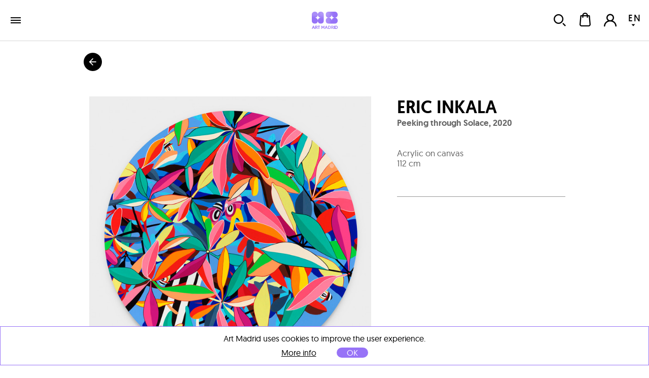

--- FILE ---
content_type: text/html; charset=utf-8
request_url: https://www.art-madrid.com/en/shop/work/eric-inkala/peeking-through-solace/seleccion-by-cultura-inquieta-en-art-madrid-22
body_size: 23883
content:
<!DOCTYPE html><html><head><meta charSet="utf-8" class="next-head next-head"/><link rel="icon" type="image/png" href="/static/favicon-96x96.png" sizes="96x96" class="next-head"/><link rel="icon" type="image/svg+xml" href="/static/favicon.svg" class="next-head"/><link rel="shortcut icon" href="/static/favicon.ico" class="next-head"/><link rel="apple-touch-icon" sizes="180x180" href="/static/apple-touch-icon.png" class="next-head"/><meta name="apple-mobile-web-app-title" content="Art Madrid" class="next-head"/><link rel="manifest" href="/static/site.webmanifest" class="next-head"/><link rel="stylesheet" type="text/css" href="/static/main.css" class="next-head"/><link rel="stylesheet" type="text/css" href="/static/slick.min.css" class="next-head"/><link rel="stylesheet" type="text/css" href="/static/slick.theme.css" class="next-head"/><meta name="viewport" content="width=device-width, initial-scale=1.0, maximum-scale=1.0, user-scalable=no, minimal-ui" class="next-head"/><script type="text/javascript" src="/static/gtm.js" class="next-head"></script><script type="text/javascript" src="https://maps.googleapis.com/maps/api/js?key=AIzaSyDAm2F06J5L14biLLzb-hUmGG9jMHW4e40&amp;libraries=places&amp;region=es&amp;language=es" class="next-head"></script><meta name="twitter:card" content="summary_large_image" dochead="1" class="next-head"/><meta name="twitter:url" content="https://www.art-madrid.com/es/shop/obra/eric-inkala/peeking-through-solace" dochead="1" class="next-head"/><meta name="twitter:site" content="@GaleriaBAT" dochead="1" class="next-head"/><meta name="twitter:creator" content="@GaleriaBAT" dochead="1" class="next-head"/><meta name="twitter:title" content="Peeking through Solace" dochead="1" class="next-head"/><meta name="twitter:description" content="Obra de Eric Inkala (2020). Acrílico sobre lienzo" dochead="1" class="next-head"/><meta name="twitter:image" content="https://www.art-madrid.com/image/61eb15ed64ef1e0008f45add/3/peeking-through-solace.jpg" dochead="1" class="next-head"/><meta property="og:url" content="https://www.art-madrid.com/es/shop/obra/eric-inkala/peeking-through-solace" dochead="1" class="next-head"/><meta property="og:title" content="Peeking through Solace" dochead="1" class="next-head"/><meta property="og:description" content="Obra de Eric Inkala (2020). Acrílico sobre lienzo" dochead="1" class="next-head"/><meta property="og:image" content="https://www.art-madrid.com/image/61eb15ed64ef1e0008f45add/3/peeking-through-solace.jpg" dochead="1" class="next-head"/><title class="next-head">Eric Inkala | Peeking through Solace (2020) | Selection by CULTURA INQUIETA&#x27;22 | Art Madrid Market</title><meta name="description" content="Work available on sale from  Eric Inkala, Peeking through Solace (2020), 112 cm, Selection by CULTURA INQUIETA&#x27;22" class="next-head"/><link rel="preload" href="/_next/0f950ab0-9e53-44db-a5e1-7a00a6b56712/page/WorkPage.js" as="script"/><link rel="preload" href="/_next/0f950ab0-9e53-44db-a5e1-7a00a6b56712/page/_error.js" as="script"/><link rel="preload" href="/_next/0f950ab0-9e53-44db-a5e1-7a00a6b56712/main.js" as="script"/></head><body><div id="__next"><div class="mainLayout" data-reactroot=""><header class="mainHeader"><div class="holder noWrap wideWidth hzPad flexRow justCenter alignCenter "><a title="ART MADRID FERIA DE ARTE CONTEMPORÁNEO" class="logoLink" href="/en"><img title="ART MADRID FERIA DE ARTE CONTEMPORÁNEO" class="artMadEdition en" src="/static/img/logo-art-madrid.svg"/></a><nav class="nav"><div class="artMad18-drop"><a href="/en" class="link " tabindex="0">art madrid&#x27;26<i role="presentation" class="icon select"></i></a><div class="artmadrid-menu"><div class="links"><a href="/en/galleries/am26" class="link " tabindex="0"><img class="img " src="/image/YvSxak4uDEvLEmN2K/galerias.jpg" alt="" title="" data-pin-nopin="true"/>Galleries<h4>Art Madrid&#x27;26</h4></a><a href="/en/artists" class="link " tabindex="0"><img class="img " src="/image/fAZbvqaayJ8ce3RLp/artistas.jpg" alt="" title="" data-pin-nopin="true"/>Artists<h4>Art Madrid&#x27;26</h4></a><a href="/en/works" class="link " tabindex="0"><img class="img " src="/image/DsDzKcNRzpGb2rWhs/obras.jpg" alt="" title="" data-pin-nopin="true"/>Works<h4>Art Madrid&#x27;26</h4></a><div class="itemMegaMenu feriaArtMadrid"><h4>Art Madrid&#x27;26 Fair</h4><a href="/en/visitor-information" class="link " tabindex="0">Information</a><a href="/en/activities" class="link " tabindex="0">Activities</a><a href="/en/sponsors" class="link " tabindex="0">Sponsors</a><a href="/en/press" class="link " tabindex="0">Press</a><a href="/en/newsletter" class="link " tabindex="0">Newsletter</a><a href="https://www.universe.com/events/art-madrid26-feria-de-arte-contemporaneo-tickets-X09TL3?l=es" class="link " tabindex="0">TICKETS SALE</a></div></div><div class="bgOpacity"></div></div></div><a href="/en/galleries/am26" class="link " tabindex="0">galleries</a><a href="/en/shop/shows" class="link " tabindex="0">exhibitions</a><a href="/en/blog" class="link " tabindex="0">blog</a></nav><div class="holder userZone noWrap flexRow justEnd "><button type="button" class="button default "><i role="presentation" class="icon search"></i></button><button type="button" class="button default "><div class="bagHolder "><i role="presentation" class="icon bag"></i></div></button><button type="button" class="button default "><i role="presentation" class="icon user-none"></i></button><div class="langPicker"><button type="button" class="button default active"><span>EN</span><i role="presentation" class="icon select"></i></button><button type="button" class="button default inactive"><span>ES</span></button></div></div></div></header><div class="mainSection"><div class="works"><h1 class="hidden">Eric Inkala</h1><div class="holder goBack noWrap maxWidth "><button type="button" class="button default "><i role="presentation" class="icon arrowBack"></i></button></div><div class="holder workPageItem vrPad noWrap maxWidth flexRow "><div class="holder imageHolder null noWrap flexCol "><div role="presentation"><img class="img " src="/image/61eb15ed64ef1e0008f45add/3/peeking-through-solace.jpg" alt="Eric Inkala | Peeking through Solace" title="Eric Inkala | Peeking through Solace" data-pin-nopin="true" style="opacity:100"/></div><div class="actionsHolder"><button type="button" class="button default "><i role="presentation" class="icon heart"></i>Save</button><button type="button" class="button default "><i role="presentation" class="icon share"></i>Share</button></div></div><div class="holder info noWrap "><h1 class="author"><a href="/en/shop/artist/eric-inkala">Eric Inkala</a></h1><h2 class="title">Peeking through Solace<!-- -->, <!-- -->2020</h2><div class="holder tags noWrap "></div><p class="description">Acrylic on canvas</p><p class="measures">112 cm</p><div class="holder tags noWrap "></div><div class="location"></div></div></div><div class="holder artistPreview vrPad noWrap maxWidth flexRow "><div class="holder avatar hzPad noWrap "><img class="img " src="/image/jFTuRoCFzFiSPpZ7g/0/eric-inkala.jpg" alt="" title="" data-pin-nopin="true"/><button type="button" class="button default favIcon "><i role="presentation" class="icon follow"></i></button></div><div class="holder info noWrap "><h2 class="name">about<!-- --> <a href="/en/shop/artist/eric-inkala">Eric Inkala</a></h2><p class="dateBirth">Minneapolis (EE.UU)<!-- -->, </p><div class="markdown "><p>Brooklyn-based Eric Inkala is a self-taught artist whose highly visual and ever-evolving style has ripened from graffiti to pop art to contemporary art. His work presents a playful graphic language in the form of a signature character who serves as a vehicle for an autobiographical narrative. It&#x27;s through this personal storyline that Inkala is able to channel thoughts and emotions into expressions of shape, color and text. His universally approachable concept is amplified through increasingly complex patterns and symmetry, which over the years have reflected both the abstract escapades of his trademark character and Inkala&#x27;s own artistic journey. Working primarily in acrylic, his paintings vary in size from large-scale canvas to sculpture, prints and small works on paper.</p></div></div></div><div class="holder vrPad noWrap "><div class="holder noWrap maxWidth flexRow justBetween alignCenter "><h2>Other works of the exposition<!-- --> <!-- -->Selection by CULTURA INQUIETA&#x27;22</h2></div><div class="masonry maxWidth binparMasonry"><div class="masonry-column" style="width:400px;display:inline-block"><div class="holder workItem coln noWrap "><div class="imageHolder"><button type="button" class="button default favButton "><i role="presentation" class="icon heart"></i></button><a href="/en/shop/work/david-delgado-ruiz/life-in-mars-planet-moon-#01/seleccion-by-cultura-inquieta-en-art-madrid-22"><img class="img " src="/image/61f2e4a864ef1e0008f47f07/2/life-in-mars-planet-moon-#01.jpg" alt="David Delgado Ruiz | [Life In Mars] Planet Moon #01" title="David Delgado Ruiz | [Life In Mars] Planet Moon #01" data-pin-nopin="true"/></a></div><div class="info"><a href="/en/shop/artist/david-delgado-ruiz" class="link " tabindex="0"><h3 class="author">David Delgado Ruiz</h3></a><a href="/en/shop/work/david-delgado-ruiz/life-in-mars-planet-moon-#01/seleccion-by-cultura-inquieta-en-art-madrid-22" class="link " tabindex="0"><h4 class="title">[Life In Mars] Planet Moon #01<!-- -->, 2021</h4></a><p class="description">Fotografía Analógica y Digital, Impresión Certificada en Papel Hahnemühle Photo Rag® Ultra Smooth 305 gsm · 100% Cotton. Museum Standard Cotton Paper.</p><p class="measures">100 x 100 cm</p></div></div><div class="holder workItem coln noWrap "><div class="imageHolder"><button type="button" class="button default favButton "><i role="presentation" class="icon heart"></i></button><a href="/en/shop/work/leo-caillard/hand-thight-stone/seleccion-by-cultura-inquieta-en-art-madrid-22"><img class="img " src="/image/61e7395564ef1e0008f44fc9/2/hand-thight-stone.jpg" alt="Léo Caillard | Hand  (thight stone)" title="Léo Caillard | Hand  (thight stone)" data-pin-nopin="true"/></a></div><div class="info"><a href="/en/shop/artist/leo-caillard" class="link " tabindex="0"><h3 class="author">Léo Caillard</h3></a><a href="/en/shop/work/leo-caillard/hand-thight-stone/seleccion-by-cultura-inquieta-en-art-madrid-22" class="link " tabindex="0"><h4 class="title">Hand  (thight stone)<!-- -->, 2021</h4></a><p class="description">Mármol blanco estatuario y cuerda</p><p class="measures">70 cm</p></div></div><div class="holder workItem coln noWrap "><div class="imageHolder"><button type="button" class="button default favButton "><i role="presentation" class="icon heart"></i></button><a href="/en/shop/work/damian-ramis/venus-2/seleccion-by-cultura-inquieta-en-art-madrid-22"><img class="img " src="/image/61f5583064ef1e0008f48c65/2/venus-2.jpg" alt="Damián Ramis | Venus" title="Damián Ramis | Venus" data-pin-nopin="true"/></a></div><div class="info"><a href="/en/shop/artist/damian-ramis" class="link " tabindex="0"><h3 class="author">Damián Ramis</h3></a><a href="/en/shop/work/damian-ramis/venus-2/seleccion-by-cultura-inquieta-en-art-madrid-22" class="link " tabindex="0"><h4 class="title">Venus<!-- -->, 2021</h4></a><p class="description">Bronze</p><p class="measures">23 x 45 x 8 cm</p></div></div><div class="holder workItem coln noWrap "><div class="imageHolder"><button type="button" class="button default favButton "><i role="presentation" class="icon heart"></i></button><a href="/en/shop/work/jaime-sancorlo/masterclass/seleccion-by-cultura-inquieta-en-art-madrid-22"><img class="img " src="/image/61eb0dc864ef1e0008f45985/2/masterclass.jpg" alt="Jaime Sancorlo | MA$TERCLA$$" title="Jaime Sancorlo | MA$TERCLA$$" data-pin-nopin="true"/></a></div><div class="info"><a href="/en/shop/artist/jaime-sancorlo" class="link " tabindex="0"><h3 class="author">Jaime Sancorlo</h3></a><a href="/en/shop/work/jaime-sancorlo/masterclass/seleccion-by-cultura-inquieta-en-art-madrid-22" class="link " tabindex="0"><h4 class="title">MA$TERCLA$$<!-- -->, 2021</h4></a><p class="description">Oil on canvas</p><p class="measures">114 x 146 cm</p></div></div><div class="holder workItem coln noWrap "><div class="imageHolder"><button type="button" class="button default favButton "><i role="presentation" class="icon heart"></i></button><a href="/en/shop/work/jordi-diaz-alama/aurora-1/seleccion-by-cultura-inquieta-en-art-madrid-22"><img class="img " src="/image/61eb0e4d64ef1e0008f45995/2/aurora-1.jpg" alt="Jordi Díaz Alamà | Aurora" title="Jordi Díaz Alamà | Aurora" data-pin-nopin="true"/></a></div><div class="info"><a href="/en/shop/artist/jordi-diaz-alama" class="link " tabindex="0"><h3 class="author">Jordi Díaz Alamà</h3></a><a href="/en/shop/work/jordi-diaz-alama/aurora-1/seleccion-by-cultura-inquieta-en-art-madrid-22" class="link " tabindex="0"><h4 class="title">Aurora<!-- -->, 2019</h4></a><p class="description">Oléo, esmalte y resina sobre tela</p><p class="measures">150 x 150 x 4 cm</p></div></div><div class="holder workItem coln noWrap "><div class="imageHolder"><button type="button" class="button default favButton "><i role="presentation" class="icon heart"></i></button><a href="/en/shop/work/leticia-felgueroso/detalle-de-la-gran-via-2/seleccion-by-cultura-inquieta-en-art-madrid-22"><img class="img " src="/image/61f262a664ef1e0008f4742c/2/detalle-de-la-gran-via-2.jpg" alt="Leticia Felgueroso | Detalle de la Gran Vía" title="Leticia Felgueroso | Detalle de la Gran Vía" data-pin-nopin="true"/></a></div><div class="info"><a href="/en/shop/artist/leticia-felgueroso" class="link " tabindex="0"><h3 class="author">Leticia Felgueroso</h3></a><a href="/en/shop/work/leticia-felgueroso/detalle-de-la-gran-via-2/seleccion-by-cultura-inquieta-en-art-madrid-22" class="link " tabindex="0"><h4 class="title">Detalle de la Gran Vía<!-- -->, 2018</h4></a><p class="description">Digital photography</p><p class="measures">30 x 30 cm</p></div></div><div class="holder workItem coln noWrap "><div class="imageHolder"><button type="button" class="button default favButton "><i role="presentation" class="icon heart"></i></button><a href="/en/shop/work/elena-gual/reflexion/seleccion-by-cultura-inquieta-en-art-madrid-22"><img class="img " src="/image/61eb03ce64ef1e0008f457fe/2/reflexion.jpg" alt="Elena Gual | Reflexión" title="Elena Gual | Reflexión" data-pin-nopin="true"/></a></div><div class="info"><a href="/en/shop/artist/elena-gual" class="link " tabindex="0"><h3 class="author">Elena Gual</h3></a><a href="/en/shop/work/elena-gual/reflexion/seleccion-by-cultura-inquieta-en-art-madrid-22" class="link " tabindex="0"><h4 class="title">Reflexión<!-- -->, 2021</h4></a><p class="description">Oil on canvas</p><p class="measures">40 x 40 cm</p></div></div><div class="holder workItem coln noWrap "><div class="imageHolder"><button type="button" class="button default favButton "><i role="presentation" class="icon heart"></i></button><a href="/en/shop/work/rui-sanches/sin-titulo-192/seleccion-by-cultura-inquieta-en-art-madrid-22"><img class="img " src="/image/61e6ad3364ef1e0008f44d15/2/sin-titulo-192.jpg" alt="Rui Sanches | Sin título" title="Rui Sanches | Sin título" data-pin-nopin="true"/></a></div><div class="info"><a href="/en/shop/artist/rui-sanches" class="link " tabindex="0"><h3 class="author">Rui Sanches</h3></a><a href="/en/shop/work/rui-sanches/sin-titulo-192/seleccion-by-cultura-inquieta-en-art-madrid-22" class="link " tabindex="0"><h4 class="title">Sin título<!-- -->, 2007</h4></a><p class="description">Madera, bronce y pintura</p><p class="measures"></p></div></div></div><div class="masonry-column" style="width:400px;display:inline-block"><div class="holder workItem coln noWrap "><div class="imageHolder"><button type="button" class="button default favButton "><i role="presentation" class="icon heart"></i></button><a href="/en/shop/work/juan-genoves/atenencia-1/seleccion-by-cultura-inquieta-en-art-madrid-22"><img class="img " src="/image/61eeed0a64ef1e0008f46cb9/2/atenencia-1.jpg" alt="Juan Genovés | Atenencia" title="Juan Genovés | Atenencia" data-pin-nopin="true"/></a></div><div class="info"><a href="/en/shop/artist/juan-genoves" class="link " tabindex="0"><h3 class="author">Juan Genovés</h3></a><a href="/en/shop/work/juan-genoves/atenencia-1/seleccion-by-cultura-inquieta-en-art-madrid-22" class="link " tabindex="0"><h4 class="title">Atenencia<!-- -->, 2018</h4></a><p class="description">Obra gráfica muy intervenida a mano por el artista. Ed de 10</p><p class="measures">74 x 60 cm</p></div></div><div class="holder workItem coln noWrap "><div class="imageHolder"><button type="button" class="button default favButton "><i role="presentation" class="icon heart"></i></button><a href="/en/shop/work/daniel-sueiras/the-saver/seleccion-by-cultura-inquieta-en-art-madrid-22"><img class="img " src="/image/620a43204105f6000881e019/2/the-saver.jpg" alt="Daniel Sueiras | The Saver" title="Daniel Sueiras | The Saver" data-pin-nopin="true"/></a></div><div class="info"><a href="/en/shop/artist/daniel-sueiras" class="link " tabindex="0"><h3 class="author">Daniel Sueiras</h3></a><a href="/en/shop/work/daniel-sueiras/the-saver/seleccion-by-cultura-inquieta-en-art-madrid-22" class="link " tabindex="0"><h4 class="title">The Saver<!-- -->, 2022</h4></a><p class="description">Oleo sobre lienzo</p><p class="measures">150 x 129 cm</p></div></div><div class="holder workItem coln noWrap "><div class="imageHolder"><button type="button" class="button default favButton "><i role="presentation" class="icon heart"></i></button><a href="/en/shop/work/jorge-hernandez/virtual-insanity-ii/seleccion-by-cultura-inquieta-en-art-madrid-22"><img class="img " src="/image/61efc95c64ef1e0008f46ef3/2/virtual-insanity-ii.jpg" alt="Jorge Hernández | Virtual Insanity II" title="Jorge Hernández | Virtual Insanity II" data-pin-nopin="true"/></a></div><div class="info"><a href="/en/shop/artist/jorge-hernandez" class="link " tabindex="0"><h3 class="author">Jorge Hernández</h3></a><a href="/en/shop/work/jorge-hernandez/virtual-insanity-ii/seleccion-by-cultura-inquieta-en-art-madrid-22" class="link " tabindex="0"><h4 class="title">Virtual Insanity II<!-- -->, 2021</h4></a><p class="description">Acrílico y resina sobre tabla LD</p><p class="measures">100 x 120 cm</p></div></div><div class="holder workItem coln noWrap "><div class="imageHolder"><button type="button" class="button default favButton "><i role="presentation" class="icon heart"></i></button><a href="/en/shop/work/dean-west/palma-de-la-noche-miami-beach/seleccion-by-cultura-inquieta-en-art-madrid-22"><img class="img " src="/image/61eb12e464ef1e0008f45a77/2/palma-de-la-noche-miami-beach.jpg" alt="Dean West | Palma de la Noche, Miami Beach" title="Dean West | Palma de la Noche, Miami Beach" data-pin-nopin="true"/></a></div><div class="info"><a href="/en/shop/artist/dean-west" class="link " tabindex="0"><h3 class="author">Dean West</h3></a><a href="/en/shop/work/dean-west/palma-de-la-noche-miami-beach/seleccion-by-cultura-inquieta-en-art-madrid-22" class="link " tabindex="0"><h4 class="title">Palma de la Noche, Miami Beach<!-- -->, 2021</h4></a><p class="description">Impresión de pigmentos de archivo detrás de un cristal de museo en un marco de nogal hecho a mano</p><p class="measures">175.2 x 124.4 cm</p></div></div><div class="holder workItem coln noWrap "><div class="imageHolder"><button type="button" class="button default favButton "><i role="presentation" class="icon heart"></i></button><a href="/en/shop/work/josecho-lopez-llorens/esfera-armilar/seleccion-by-cultura-inquieta-en-art-madrid-22"><img class="img " src="/image/61f56f9264ef1e0008f48e73/2/esfera-armilar.jpg" alt="Josecho López Llorens | Esfera Armilar" title="Josecho López Llorens | Esfera Armilar" data-pin-nopin="true"/></a></div><div class="info"><a href="/en/shop/artist/josecho-lopez-llorens" class="link " tabindex="0"><h3 class="author">Josecho López Llorens</h3></a><a href="/en/shop/work/josecho-lopez-llorens/esfera-armilar/seleccion-by-cultura-inquieta-en-art-madrid-22" class="link " tabindex="0"><h4 class="title">Esfera Armilar<!-- -->, 2021</h4></a><p class="description">Madera lacada</p><p class="measures">31 x 51 cm</p></div></div><div class="holder workItem coln noWrap "><div class="imageHolder"><button type="button" class="button default favButton "><i role="presentation" class="icon heart"></i></button><a href="/en/shop/work/ana-alcaraz/figura-de-otoño/seleccion-by-cultura-inquieta-en-art-madrid-22"><img class="img " src="/image/61f3e5df64ef1e0008f486a7/2/figura-de-otoño.jpg" alt="Ana Alcaraz | Figura de otoño" title="Ana Alcaraz | Figura de otoño" data-pin-nopin="true"/></a></div><div class="info"><a href="/en/shop/artist/ana-alcaraz" class="link " tabindex="0"><h3 class="author">Ana Alcaraz</h3></a><a href="/en/shop/work/ana-alcaraz/figura-de-otoño/seleccion-by-cultura-inquieta-en-art-madrid-22" class="link " tabindex="0"><h4 class="title">Figura de otoño<!-- -->, 2021</h4></a><p class="description">Mixta sobre tabla</p><p class="measures">30 x 30 x 3 cm</p></div></div><div class="holder workItem coln noWrap "><div class="imageHolder"><button type="button" class="button default favButton "><i role="presentation" class="icon heart"></i></button><a href="/en/shop/work/gabriel-cisneros/el-artificio/seleccion-by-cultura-inquieta-en-art-madrid-22"><img class="img " src="/image/61ec29ba64ef1e0008f45ba9/2/el-artificio.jpg" alt="Gabriel Raúl Cisneros | El artificio" title="Gabriel Raúl Cisneros | El artificio" data-pin-nopin="true"/></a></div><div class="info"><a href="/en/shop/artist/gabriel-cisneros" class="link " tabindex="0"><h3 class="author">Gabriel Raúl Cisneros</h3></a><a href="/en/shop/work/gabriel-cisneros/el-artificio/seleccion-by-cultura-inquieta-en-art-madrid-22" class="link " tabindex="0"><h4 class="title">El artificio<!-- -->, 2018</h4></a><p class="description">Resina. Dimensiones variables.</p><p class="measures">120 x 250 x 100 cm</p></div></div><div class="holder workItem coln noWrap "><div class="imageHolder"><button type="button" class="button default favButton "><i role="presentation" class="icon heart"></i></button><a href="/en/shop/work/jo-hummuel/everywhere/seleccion-by-cultura-inquieta-en-art-madrid-22"><img class="img " src="/image/61e93bdb64ef1e0008f452e2/2/everywhere.jpg" alt="Jo Hummel | Everywhere" title="Jo Hummel | Everywhere" data-pin-nopin="true"/></a></div><div class="info"><a href="/en/shop/artist/jo-hummuel" class="link " tabindex="0"><h3 class="author">Jo Hummel</h3></a><a href="/en/shop/work/jo-hummuel/everywhere/seleccion-by-cultura-inquieta-en-art-madrid-22" class="link " tabindex="0"><h4 class="title">Everywhere<!-- -->, 2021</h4></a><p class="description">Acrílico y emulsión sobre papel y chapa de madera</p><p class="measures">150 x 220 cm</p></div></div><div class="holder workItem coln noWrap "><div class="imageHolder"><button type="button" class="button default favButton "><i role="presentation" class="icon heart"></i></button><a href="/en/shop/work/rene-tavares/boyfriends-on-cotton-field/seleccion-by-cultura-inquieta-en-art-madrid-22"><img class="img " src="/image/61e6aa1a64ef1e0008f44ca0/2/boyfriends-on-cotton-field.jpg" alt="René Tavares | Boyfriends on cotton field" title="René Tavares | Boyfriends on cotton field" data-pin-nopin="true"/></a></div><div class="info"><a href="/en/shop/artist/rene-tavares" class="link " tabindex="0"><h3 class="author">René Tavares</h3></a><a href="/en/shop/work/rene-tavares/boyfriends-on-cotton-field/seleccion-by-cultura-inquieta-en-art-madrid-22" class="link " tabindex="0"><h4 class="title">Boyfriends on cotton field<!-- -->, 2020</h4></a><p class="description">Mixed media on canvas</p><p class="measures">155 x 128 cm</p></div></div></div><div class="masonry-column" style="width:400px;display:inline-block"><div class="holder workItem coln noWrap "><div class="imageHolder"><button type="button" class="button default favButton "><i role="presentation" class="icon heart"></i></button><a href="/en/shop/work/aurora-canero-/audacia-iii/seleccion-by-cultura-inquieta-en-art-madrid-22"><img class="img " src="/image/61f282cd64ef1e0008f47ab9/2/audacia-iii.jpg" alt="Aurora Cañero | Audacia III" title="Aurora Cañero | Audacia III" data-pin-nopin="true"/></a></div><div class="info"><a href="/en/shop/artist/aurora-canero-" class="link " tabindex="0"><h3 class="author">Aurora Cañero</h3></a><a href="/en/shop/work/aurora-canero-/audacia-iii/seleccion-by-cultura-inquieta-en-art-madrid-22" class="link " tabindex="0"><h4 class="title">Audacia III<!-- -->, 2021</h4></a><p class="description">Bronze</p><p class="measures">200 x 21 x 100 cm</p></div></div><div class="holder workItem coln noWrap "><div class="imageHolder"><button type="button" class="button default favButton "><i role="presentation" class="icon heart"></i></button><a href="/en/shop/work/alejandro-monge/ready-for-it/seleccion-by-cultura-inquieta-en-art-madrid-22"><img class="img " src="/image/61ec442564ef1e0008f45ece/2/ready-for-it.jpg" alt="Alejandro Monge | Ready for it!" title="Alejandro Monge | Ready for it!" data-pin-nopin="true"/></a></div><div class="info"><a href="/en/shop/artist/alejandro-monge" class="link " tabindex="0"><h3 class="author">Alejandro Monge</h3></a><a href="/en/shop/work/alejandro-monge/ready-for-it/seleccion-by-cultura-inquieta-en-art-madrid-22" class="link " tabindex="0"><h4 class="title">Ready for it!<!-- -->, 2021</h4></a><p class="description">Cemento y fibra de vidrio</p><p class="measures">200 x 80 x 80 cm</p></div></div><div class="holder workItem coln noWrap "><div class="imageHolder"><button type="button" class="button default favButton "><i role="presentation" class="icon heart"></i></button><a href="/en/shop/work/xurxo-gomez-chao/still-life-/seleccion-by-cultura-inquieta-en-art-madrid-22"><img class="img " src="/image/61f3b81864ef1e0008f4810c/2/still-life-.jpg" alt="Xurxo Gómez-Chao | Still Life" title="Xurxo Gómez-Chao | Still Life" data-pin-nopin="true"/></a></div><div class="info"><a href="/en/shop/artist/xurxo-gomez-chao" class="link " tabindex="0"><h3 class="author">Xurxo Gómez-Chao</h3></a><a href="/en/shop/work/xurxo-gomez-chao/still-life-/seleccion-by-cultura-inquieta-en-art-madrid-22" class="link " tabindex="0"><h4 class="title">Still Life<!-- -->, 2022</h4></a><p class="description">Giclée en papel de algodón Hahnemühle 300 g</p><p class="measures">45 x 38 cm</p></div></div><div class="holder workItem coln noWrap "><div class="imageHolder"><button type="button" class="button default favButton "><i role="presentation" class="icon heart"></i></button><a href="/en/shop/work/carmen-pastrana/marlene/seleccion-by-cultura-inquieta-en-art-madrid-22"><img class="img " src="/image/61f5596164ef1e0008f48c9f/2/marlene.jpg" alt="Carmen Pastrana | Marlene" title="Carmen Pastrana | Marlene" data-pin-nopin="true"/></a></div><div class="info"><a href="/en/shop/artist/carmen-pastrana" class="link " tabindex="0"><h3 class="author">Carmen Pastrana</h3></a><a href="/en/shop/work/carmen-pastrana/marlene/seleccion-by-cultura-inquieta-en-art-madrid-22" class="link " tabindex="0"><h4 class="title">Marlene<!-- -->, 2021</h4></a><p class="description">Lápiz y collage sobre papel</p><p class="measures">25 x 25 cm</p></div></div><div class="holder workItem coln noWrap "><div class="imageHolder"><button type="button" class="button default favButton "><i role="presentation" class="icon heart"></i></button><a href="/en/shop/work/mario-macilau/covered-by-sheets/seleccion-by-cultura-inquieta-en-art-madrid-22"><img class="img " src="/image/61e6a8e964ef1e0008f44c61/2/covered-by-sheets.jpg" alt="Mário Macilau | Covered by Sheets" title="Mário Macilau | Covered by Sheets" data-pin-nopin="true"/></a></div><div class="info"><a href="/en/shop/artist/mario-macilau" class="link " tabindex="0"><h3 class="author">Mário Macilau</h3></a><a href="/en/shop/work/mario-macilau/covered-by-sheets/seleccion-by-cultura-inquieta-en-art-madrid-22" class="link " tabindex="0"><h4 class="title">Covered by Sheets<!-- -->, 2015</h4></a><p class="description">Pigmento inyectado</p><p class="measures">80 x 120 cm</p></div></div><div class="holder workItem coln noWrap "><div class="imageHolder"><button type="button" class="button default favButton "><i role="presentation" class="icon heart"></i></button><a href="/en/shop/work/costa-gorel/deadLine/seleccion-by-cultura-inquieta-en-art-madrid-22"><img class="img " src="/image/61ea82c864ef1e0008f4540b/2/deadLine.jpg" alt="Costa Gorel | DeadLine" title="Costa Gorel | DeadLine" data-pin-nopin="true"/></a></div><div class="info"><a href="/en/shop/artist/costa-gorel" class="link " tabindex="0"><h3 class="author">Costa Gorel</h3></a><a href="/en/shop/work/costa-gorel/deadLine/seleccion-by-cultura-inquieta-en-art-madrid-22" class="link " tabindex="0"><h4 class="title">DeadLine<!-- -->, 2021</h4></a><p class="description">Oleo sobre lienzo (díptico)</p><p class="measures">240 x 260 cm</p></div></div><div class="holder workItem coln noWrap "><div class="imageHolder"><button type="button" class="button default favButton "><i role="presentation" class="icon heart"></i></button><a href="/en/shop/work/eduardo-query/verano-eterno/seleccion-by-cultura-inquieta-en-art-madrid-22"><img class="img " src="/image/61f3ddb464ef1e0008f485b3/2/verano-eterno.jpg" alt="Eduardo Query | Verano eterno" title="Eduardo Query | Verano eterno" data-pin-nopin="true"/></a></div><div class="info"><a href="/en/shop/artist/eduardo-query" class="link " tabindex="0"><h3 class="author">Eduardo Query</h3></a><a href="/en/shop/work/eduardo-query/verano-eterno/seleccion-by-cultura-inquieta-en-art-madrid-22" class="link " tabindex="0"><h4 class="title">Verano eterno<!-- -->, 2021</h4></a><p class="description">Collage y grafito sobre madera</p><p class="measures">100 x 150 x 3 cm</p></div></div><div class="holder workItem coln noWrap "><div class="imageHolder"><button type="button" class="button default favButton "><i role="presentation" class="icon heart"></i></button><a href="/en/shop/work/gonzalo-sicre/pasaje-del-tiempo/seleccion-by-cultura-inquieta-en-art-madrid-22"><img class="img " src="/image/61f5463b64ef1e0008f48afd/2/pasaje-del-tiempo.jpg" alt="Gonzalo Sicre | Pasaje del tiempo" title="Gonzalo Sicre | Pasaje del tiempo" data-pin-nopin="true"/></a></div><div class="info"><a href="/en/shop/artist/gonzalo-sicre" class="link " tabindex="0"><h3 class="author">Gonzalo Sicre</h3></a><a href="/en/shop/work/gonzalo-sicre/pasaje-del-tiempo/seleccion-by-cultura-inquieta-en-art-madrid-22" class="link " tabindex="0"><h4 class="title">Pasaje del tiempo<!-- -->, 2021</h4></a><p class="description">Oil on canvas</p><p class="measures">73 x 60 cm</p></div></div><div class="holder workItem coln noWrap "><div class="imageHolder"><button type="button" class="button default favButton "><i role="presentation" class="icon heart"></i></button><a href="/en/shop/work/rlm/avatar-cowboy-1/seleccion-by-cultura-inquieta-en-art-madrid-22"><img class="img " src="/image/61f2e19164ef1e0008f47e86/2/avatar-cowboy-1.jpg" alt="RLM | Avatar Cowboy" title="RLM | Avatar Cowboy" data-pin-nopin="true"/></a></div><div class="info"><a href="/en/shop/artist/rlm" class="link " tabindex="0"><h3 class="author">RLM</h3></a><a href="/en/shop/work/rlm/avatar-cowboy-1/seleccion-by-cultura-inquieta-en-art-madrid-22" class="link " tabindex="0"><h4 class="title">Avatar Cowboy<!-- -->, 2017</h4></a><p class="description">Figura entelada sobre fibra de vidrio  y resina</p><p class="measures">80 cm</p></div></div></div></div></div><div class="holder featuredWorks noWrap "><div class="holder padded vrPad noWrap maxWidth flexRow justBetween alignCenter "><h1>Featured works</h1></div><div class="holder slider  small padded noWrap maxWidth "><button type="button" class="button default prev"><i role="presentation" class="icon prev"></i></button><div class="scrollWrapper"><div class="sliderContainer"><div class="holder track noWrap "></div></div></div><button type="button" class="button default next"><i role="presentation" class="icon next"></i></button></div></div></div></div><footer class="mainFooter"><div class="holder lastSeen noWrap grey "><div class="holder vrPad noWrap wideWidth hzPad "><h3>latest works viewed</h3><div class="holder noWrap flexRow "><p>You have not seen any work yet</p></div></div></div><div class="holder footerNav vrPad noWrap wideWidth hzPad flexRow justBetween alignStart "><div class="holder noWrap half flexRow justBetween alignStart "><ul><li><a href="/en/visitor-information" class="link " tabindex="0">information</a></li><li><a href="/en/galleries/am21" class="link " tabindex="0">galleries</a></li><li><a href="/en/artists" class="link " tabindex="0">artists</a></li><li><a href="/en/works" class="link " tabindex="0">works</a></li><li><a href="/en/activities" class="link " tabindex="0">activities</a></li><li><a href="/en/sponsors" class="link " tabindex="0">sponsors</a></li><li><a href="/en/press" class="link " tabindex="0">press</a></li><li><a href="http://tickets.art-madrid.com" target="_blank" class="link cta">tickets<!-- --> <i role="presentation" class="icon arrowRight"></i></a></li></ul><ul><li><a href="/en/post/who-we-are" class="link " tabindex="0">who are we</a></li><li><a href="/en/contact" class="link " tabindex="0">contact</a></li><li><a href="/en/other-editions" class="link " tabindex="0">other editions</a></li><li><a href="/en/apply-and-show" class="link " tabindex="0">how to exhibit</a></li><li><a href="/en/photoview" class="link " tabindex="0">photo view</a></li><li><a href="http://tour360.art-madrid.com" class="link " tabindex="0" target="_blank">360º tour</a></li><li><a href="/en/newsletter" class="link " tabindex="0">Newsletter</a></li></ul><ul><li></li></ul></div><div class="holder noWrap half flexRow justBetween alignEnd "><ul class="form"><li>contact</li><li><form class="form footerForm" autoComplete=""><div class="field default text borderBottom"><input type="text" name="fromName" placeholder="name and surname" class="input " value=""/></div><div class="field default email borderBottom"><input type="email" name="fromEmail" placeholder="Email" class="input " value=""/></div><div class="field default textarea borderBottom"><textarea placeholder="Comment" class="textarea " name="message"></textarea></div><div class="field default bigArrow submitArrow submit"><button value="send" type="submit">send<i role="presentation" class="icon arrowRight"></i></button></div><div class="wrapperPrivacyFooter "><div class="field default checkbox"><input type="checkbox" name="checkbox" placeholder=" " class="input " value=""/><i role="presentation" class="icon check"></i></div><div class="footerprivacy"><div class="wrapperPrivacy">Yes, I have read the<div class="wrapperLinkDisclaimer"><a href="/en/privacy-policy" class="link " tabindex="0" target="_blank"><strong> &quot;Privacy policy&quot; </strong></a></div>, and I consent the processing of my personal data with the purpose of replying to the query I submit through this contact form.</div></div></div></form></li></ul></div></div><div class="holder footerBottom vrPad noWrap "><img style="width:90px;margin-bottom:20px" title="ART MADRID FERIA DE ARTE CONTEMPORÁNEO" class="artMad" src="/static/img/logo-footer-art-madrid.svg"/><div class="holder rrss noWrap flexRow justCenter alignCenter "><a href="https://twitter.com/artmadridferia" class="link " tabindex="0" target="_blank"><i role="presentation" class="icon tw"></i></a><a href="https://www.facebook.com/artmadridferia/" class="link " tabindex="0" target="_blank"><i role="presentation" class="icon fb"></i></a><a href="https://www.instagram.com/artmadridferia/" class="link " tabindex="0" target="_blank"><i role="presentation" class="icon ig"></i></a></div><p>© <!-- -->2026<!-- --> Art Space Madrid S.L <!-- -->All rights reserved<!-- -->.</p><p><a href="/en/legal-warning" class="link " tabindex="0">Legal notice</a><a href="/en/privacy-policy" class="link " tabindex="0">Privacy policy</a><a href="/en/cookies" class="link " tabindex="0">Cookies policy</a><a href="/en/site-map" class="link " tabindex="0">Web map</a><a href="/en/terms-and-conditions" class="link " tabindex="0">Terms and conditions</a></p><p class="ministry">Subsidized Activity<i role="presentation" class="icon ministerio"></i></p></div></footer><script async="" src="https://www.googletagmanager.com/gtag/js?id=UA-38050726-1"></script><script>
            window.dataLayer = window.dataLayer || [];
            function gtag(){dataLayer.push(arguments)};
            gtag('js', new Date());
            gtag('config', 'UA-38050726-1');
          </script></div></div><div id="__next-error"></div><script>
          __NEXT_DATA__ = {"props":{"serverState":{"apollo":{"data":{"ROOT_QUERY":{"me":null,"getWork({\"slug\":\"peeking-through-solace\",\"catalogPrefix\":\"MARKET\"})":{"type":"id","id":"Work:CgEtNrJvdsrr2hEJ7","generated":false},"getAllWorks({\"artist\":\"SCm3DRMMwMFDgFLdR\",\"limit\":20,\"skip\":0,\"catalogPrefix\":\"MARKET\",\"eeList\":\"MARKET | Obras de Eric Inkala\"})":[],"getExposition({\"slug\":\"seleccion-by-cultura-inquieta-en-art-madrid-22\"})":{"type":"id","id":"Exposition:iZTFwpozmhvWrbSrZ","generated":false},"getFeaturedWorks({\"catalogPrefix\":\"MARKET\",\"eeList\":\"MARKET | Destacados - Obra\"})":[],"getNewsbyGalleryOrArtist({\"lang\":\"en\",\"gallery\":null,\"artist\":\"SCm3DRMMwMFDgFLdR\"})":[]},"Work:CgEtNrJvdsrr2hEJ7":{"id":"CgEtNrJvdsrr2hEJ7","slug":"peeking-through-solace","images":[{"type":"id","id":"Work:CgEtNrJvdsrr2hEJ7.images.0","generated":true},{"type":"id","id":"Work:CgEtNrJvdsrr2hEJ7.images.1","generated":true},{"type":"id","id":"Work:CgEtNrJvdsrr2hEJ7.images.2","generated":true},{"type":"id","id":"Work:CgEtNrJvdsrr2hEJ7.images.3","generated":true},{"type":"id","id":"Work:CgEtNrJvdsrr2hEJ7.images.4","generated":true},{"type":"id","id":"Work:CgEtNrJvdsrr2hEJ7.images.5","generated":true}],"imagesCarousel":[{"type":"id","id":"ImageCarousel:jdFcdsuFgtoRY8nrv","generated":false}],"title":"Peeking through Solace","technics":[{"type":"id","id":"Work:CgEtNrJvdsrr2hEJ7.technics.0","generated":true}],"price":null,"priceWithoutTaxes":null,"year":"2020","width":0,"height":112,"measures":"112 cm","location":"","workState":"Desactivada","trends":[{"type":"id","id":"Tag:saoCi8pmjx44E3AYK","generated":false}],"artist":{"type":"id","id":"Artist:SCm3DRMMwMFDgFLdR","generated":false},"galleries":[],"catalogs":[],"styles":[],"theme":[],"informationES":null,"informationEN":null,"deliveryTime":null,"__typename":"Work"},"Work:CgEtNrJvdsrr2hEJ7.images.0":{"url":"/image/61eb15ec64ef1e0008f45ad5/0/peeking-through-solace.jpg","width":1800,"height":1800,"__typename":"Image"},"Work:CgEtNrJvdsrr2hEJ7.images.1":{"url":"/image/61eb15ec64ef1e0008f45ad9/1/peeking-through-solace.jpg","width":200,"height":200,"__typename":"Image"},"Work:CgEtNrJvdsrr2hEJ7.images.2":{"url":"/image/61eb15ed64ef1e0008f45adb/2/peeking-through-solace.jpg","width":400,"height":400,"__typename":"Image"},"Work:CgEtNrJvdsrr2hEJ7.images.3":{"url":"/image/61eb15ed64ef1e0008f45add/3/peeking-through-solace.jpg","width":677,"height":677,"__typename":"Image"},"Work:CgEtNrJvdsrr2hEJ7.images.4":{"url":"/image/61eb15ee64ef1e0008f45adf/4/peeking-through-solace.jpg","width":800,"height":800,"__typename":"Image"},"Work:CgEtNrJvdsrr2hEJ7.images.5":{"url":"/image/61eb15ef64ef1e0008f45ae2/5/peeking-through-solace.jpg","width":1600,"height":1600,"__typename":"Image"},"ImageCarousel:jdFcdsuFgtoRY8nrv":{"id":"jdFcdsuFgtoRY8nrv","contentType":"image/jpeg","filename":null,"images":[{"type":"id","id":"ImageCarousel:jdFcdsuFgtoRY8nrv.images.0","generated":true},{"type":"id","id":"ImageCarousel:jdFcdsuFgtoRY8nrv.images.1","generated":true},{"type":"id","id":"ImageCarousel:jdFcdsuFgtoRY8nrv.images.2","generated":true},{"type":"id","id":"ImageCarousel:jdFcdsuFgtoRY8nrv.images.3","generated":true},{"type":"id","id":"ImageCarousel:jdFcdsuFgtoRY8nrv.images.4","generated":true},{"type":"id","id":"ImageCarousel:jdFcdsuFgtoRY8nrv.images.5","generated":true}],"__typename":"ImageCarousel"},"ImageCarousel:jdFcdsuFgtoRY8nrv.images.0":{"url":"/image/61eb15ec64ef1e0008f45ad5/0/peeking-through-solace.jpg","width":1800,"height":1800,"__typename":"Image"},"ImageCarousel:jdFcdsuFgtoRY8nrv.images.1":{"url":"/image/61eb15ec64ef1e0008f45ad9/1/peeking-through-solace.jpg","width":200,"height":200,"__typename":"Image"},"ImageCarousel:jdFcdsuFgtoRY8nrv.images.2":{"url":"/image/61eb15ed64ef1e0008f45adb/2/peeking-through-solace.jpg","width":400,"height":400,"__typename":"Image"},"ImageCarousel:jdFcdsuFgtoRY8nrv.images.3":{"url":"/image/61eb15ed64ef1e0008f45add/3/peeking-through-solace.jpg","width":677,"height":677,"__typename":"Image"},"ImageCarousel:jdFcdsuFgtoRY8nrv.images.4":{"url":"/image/61eb15ee64ef1e0008f45adf/4/peeking-through-solace.jpg","width":800,"height":800,"__typename":"Image"},"ImageCarousel:jdFcdsuFgtoRY8nrv.images.5":{"url":"/image/61eb15ef64ef1e0008f45ae2/5/peeking-through-solace.jpg","width":1600,"height":1600,"__typename":"Image"},"Work:CgEtNrJvdsrr2hEJ7.technics.0":{"name":"Acrílico sobre lienzo","english":"Acrylic on canvas","__typename":"Technic"},"Tag:saoCi8pmjx44E3AYK":{"id":"saoCi8pmjx44E3AYK","slug":"","tagType":"technicsTags","name":"Acrílico sobre lienzo","spanish":"Acrílico sobre lienzo","english":"Acrylic on canvas","isTrend":true,"priority":null,"image":"","__typename":"Tag"},"Artist:SCm3DRMMwMFDgFLdR":{"_id":"SCm3DRMMwMFDgFLdR","slug":"eric-inkala","city":"Minneapolis (EE.UU)","birthYear":null,"fullName":"Eric Inkala","bioES":"Eric Inkala, afincado en Brooklyn, es un artista autodidacta cuyo estilo, muy visual y en constante evolución, ha pasado del grafiti al arte pop y al arte contemporáneo. Su obra presenta un lenguaje gráfico lúdico en forma de un personaje característico que sirve de vehículo para una narración autobiográfica. A través de esta historia personal, Inkala es capaz de canalizar pensamientos y emociones en expresiones de forma, color y texto. Su concepto universalmente accesible se amplía a través de patrones y simetrías cada vez más complejos, que a lo largo de los años han reflejado tanto las escapadas abstractas de su personaje característico como el propio viaje artístico de Inkala. Trabajando principalmente en acrílico, sus pinturas varían en tamaño desde lienzos a gran escala hasta esculturas, grabados y pequeñas obras sobre papel.","bioEN":"Brooklyn-based Eric Inkala is a self-taught artist whose highly visual and ever-evolving style has ripened from graffiti to pop art to contemporary art. His work presents a playful graphic language in the form of a signature character who serves as a vehicle for an autobiographical narrative. It's through this personal storyline that Inkala is able to channel thoughts and emotions into expressions of shape, color and text. His universally approachable concept is amplified through increasingly complex patterns and symmetry, which over the years have reflected both the abstract escapades of his trademark character and Inkala's own artistic journey. Working primarily in acrylic, his paintings vary in size from large-scale canvas to sculpture, prints and small works on paper.","avatarUrl":"/image/jFTuRoCFzFiSPpZ7g/0/eric-inkala.jpg","featuredImage":"/image/pqsczZmxKY276cCYk/0/eric-inkala.jpg","workBioEN":null,"workBioES":null,"__typename":"Artist"},"Exposition:iZTFwpozmhvWrbSrZ":{"_id":"iZTFwpozmhvWrbSrZ","titleES":"Selección by CULTURA INQUIETA'22","titleEN":"Selection by CULTURA INQUIETA'22","works":[{"type":"id","id":"Work:HWPdP25XhKcNFAcQp","generated":false},{"type":"id","id":"Work:ncJXdBjafmc2uLknc","generated":false},{"type":"id","id":"Work:3FiLyZspudh2kgBhi","generated":false},{"type":"id","id":"Work:7qW5LWjmfmxNawrTH","generated":false},{"type":"id","id":"Work:CgEtNrJvdsrr2hEJ7","generated":false},{"type":"id","id":"Work:6hHewC6JNS9f4o6jp","generated":false},{"type":"id","id":"Work:5akog8FyMd9uGexHP","generated":false},{"type":"id","id":"Work:PDdrmSeY9WXpZDWqw","generated":false},{"type":"id","id":"Work:fa3LD92RbPKpY6BRy","generated":false},{"type":"id","id":"Work:3jQXENxafrqRz6C7m","generated":false},{"type":"id","id":"Work:QeD35okwJfCLzcWT3","generated":false},{"type":"id","id":"Work:DGWD5gcaTPnKRjoCM","generated":false},{"type":"id","id":"Work:6Ri225oJ2ze96Szgv","generated":false},{"type":"id","id":"Work:owDiS4etSTSLBoovA","generated":false},{"type":"id","id":"Work:75FdqSTyPRMcetwm6","generated":false},{"type":"id","id":"Work:SMaNhresHQhadu4va","generated":false},{"type":"id","id":"Work:tr9wyRy94fGG2J3YJ","generated":false},{"type":"id","id":"Work:sDGY3hPkedFkJPZpn","generated":false},{"type":"id","id":"Work:MbvpASi25PMY3R29c","generated":false},{"type":"id","id":"Work:ALG7vWWamfRnSx3BT","generated":false},{"type":"id","id":"Work:NeivRjK9njhkjzaNw","generated":false},{"type":"id","id":"Work:YPiAtS7dANNxMrymS","generated":false},{"type":"id","id":"Work:2ehcTWFtsFDtEmMu2","generated":false},{"type":"id","id":"Work:G5xECfa6Wd5m7omub","generated":false},{"type":"id","id":"Work:L2r9FeAkzGni4Z6cH","generated":false},{"type":"id","id":"Work:Yk37SwYpMXLscFAYv","generated":false},{"type":"id","id":"Work:L65MGSsDLhGwMb8DY","generated":false}],"__typename":"Exposition"},"Work:HWPdP25XhKcNFAcQp":{"id":"HWPdP25XhKcNFAcQp","slug":"life-in-mars-planet-moon-#01","images":[{"type":"id","id":"Work:HWPdP25XhKcNFAcQp.images.0","generated":true},{"type":"id","id":"Work:HWPdP25XhKcNFAcQp.images.1","generated":true},{"type":"id","id":"Work:HWPdP25XhKcNFAcQp.images.2","generated":true},{"type":"id","id":"Work:HWPdP25XhKcNFAcQp.images.3","generated":true},{"type":"id","id":"Work:HWPdP25XhKcNFAcQp.images.4","generated":true},{"type":"id","id":"Work:HWPdP25XhKcNFAcQp.images.5","generated":true}],"artist":{"type":"id","id":"Artist:4a237P9T6M7N4wQiC","generated":false},"title":"[Life In Mars] Planet Moon #01","technics":[{"type":"id","id":"Work:HWPdP25XhKcNFAcQp.technics.0","generated":true}],"price":null,"year":"2021","width":100,"height":100,"measures":"100 x 100 cm","workState":"Desactivada","__typename":"Work"},"Work:HWPdP25XhKcNFAcQp.images.0":{"url":"/image/61f2e4a764ef1e0008f47f00/0/life-in-mars-planet-moon-#01.jpg","height":2000,"width":2000,"__typename":"Image"},"Work:HWPdP25XhKcNFAcQp.images.1":{"url":"/image/61f2e4a864ef1e0008f47f05/1/life-in-mars-planet-moon-#01.jpg","height":200,"width":200,"__typename":"Image"},"Work:HWPdP25XhKcNFAcQp.images.2":{"url":"/image/61f2e4a864ef1e0008f47f07/2/life-in-mars-planet-moon-#01.jpg","height":400,"width":400,"__typename":"Image"},"Work:HWPdP25XhKcNFAcQp.images.3":{"url":"/image/61f2e4a964ef1e0008f47f09/3/life-in-mars-planet-moon-#01.jpg","height":677,"width":677,"__typename":"Image"},"Work:HWPdP25XhKcNFAcQp.images.4":{"url":"/image/61f2e4a964ef1e0008f47f0b/4/life-in-mars-planet-moon-#01.jpg","height":800,"width":800,"__typename":"Image"},"Work:HWPdP25XhKcNFAcQp.images.5":{"url":"/image/61f2e4aa64ef1e0008f47f0d/5/life-in-mars-planet-moon-#01.jpg","height":1600,"width":1600,"__typename":"Image"},"Artist:4a237P9T6M7N4wQiC":{"_id":"4a237P9T6M7N4wQiC","slug":"david-delgado-ruiz","fullName":"David Delgado Ruiz","__typename":"Artist"},"Work:HWPdP25XhKcNFAcQp.technics.0":{"name":"Fotografía Analógica y Digital, Impresión Certificada en Papel Hahnemühle Photo Rag® Ultra Smooth 305 gsm · 100% Cotton. Museum Standard Cotton Paper.","english":"Fotografía Analógica y Digital, Impresión Certificada en Papel Hahnemühle Photo Rag® Ultra Smooth 305 gsm · 100% Cotton. Museum Standard Cotton Paper.","__typename":"Technic"},"Work:ncJXdBjafmc2uLknc":{"id":"ncJXdBjafmc2uLknc","slug":"atenencia-1","images":[{"type":"id","id":"Work:ncJXdBjafmc2uLknc.images.0","generated":true},{"type":"id","id":"Work:ncJXdBjafmc2uLknc.images.1","generated":true},{"type":"id","id":"Work:ncJXdBjafmc2uLknc.images.2","generated":true},{"type":"id","id":"Work:ncJXdBjafmc2uLknc.images.3","generated":true},{"type":"id","id":"Work:ncJXdBjafmc2uLknc.images.4","generated":true},{"type":"id","id":"Work:ncJXdBjafmc2uLknc.images.5","generated":true}],"artist":{"type":"id","id":"Artist:ynGwGTv7KGqsTooJF","generated":false},"title":"Atenencia","technics":[{"type":"id","id":"Work:ncJXdBjafmc2uLknc.technics.0","generated":true}],"price":5,"year":"2018","width":60,"height":74,"measures":"74 x 60 cm","workState":"Desactivada","__typename":"Work"},"Work:ncJXdBjafmc2uLknc.images.0":{"url":"/image/61eeed0964ef1e0008f46cb2/0/atenencia-1.jpg","height":1800,"width":1356,"__typename":"Image"},"Work:ncJXdBjafmc2uLknc.images.1":{"url":"/image/61eeed0a64ef1e0008f46cb7/1/atenencia-1.jpg","height":265,"width":200,"__typename":"Image"},"Work:ncJXdBjafmc2uLknc.images.2":{"url":"/image/61eeed0a64ef1e0008f46cb9/2/atenencia-1.jpg","height":531,"width":400,"__typename":"Image"},"Work:ncJXdBjafmc2uLknc.images.3":{"url":"/image/61eeed0a64ef1e0008f46cbb/3/atenencia-1.jpg","height":899,"width":677,"__typename":"Image"},"Work:ncJXdBjafmc2uLknc.images.4":{"url":"/image/61eeed0a64ef1e0008f46cbd/4/atenencia-1.jpg","height":1062,"width":800,"__typename":"Image"},"Work:ncJXdBjafmc2uLknc.images.5":{"url":"/image/61eeed0b64ef1e0008f46cc0/5/atenencia-1.jpg","height":1800,"width":1356,"__typename":"Image"},"Artist:ynGwGTv7KGqsTooJF":{"_id":"ynGwGTv7KGqsTooJF","slug":"juan-genoves","fullName":"Juan Genovés","__typename":"Artist"},"Work:ncJXdBjafmc2uLknc.technics.0":{"name":"Obra gráfica muy intervenida a mano por el artista. Ed de 10","english":"Obra gráfica muy intervenida a mano por el artista. Ed de 10","__typename":"Technic"},"Work:3FiLyZspudh2kgBhi":{"id":"3FiLyZspudh2kgBhi","slug":"audacia-iii","images":[{"type":"id","id":"Work:3FiLyZspudh2kgBhi.images.0","generated":true},{"type":"id","id":"Work:3FiLyZspudh2kgBhi.images.1","generated":true},{"type":"id","id":"Work:3FiLyZspudh2kgBhi.images.2","generated":true},{"type":"id","id":"Work:3FiLyZspudh2kgBhi.images.3","generated":true},{"type":"id","id":"Work:3FiLyZspudh2kgBhi.images.4","generated":true},{"type":"id","id":"Work:3FiLyZspudh2kgBhi.images.5","generated":true}],"artist":{"type":"id","id":"Artist:HhxSDQD6rryCxs4MF","generated":false},"title":"Audacia III","technics":[{"type":"id","id":"Work:3FiLyZspudh2kgBhi.technics.0","generated":true}],"price":null,"year":"2021","width":21,"height":200,"measures":"200 x 21 x 100 cm","workState":"Desactivada","__typename":"Work"},"Work:3FiLyZspudh2kgBhi.images.0":{"url":"/image/61f282cc64ef1e0008f47ab2/0/audacia-iii.jpg","height":1800,"width":1570,"__typename":"Image"},"Work:3FiLyZspudh2kgBhi.images.1":{"url":"/image/61f282cc64ef1e0008f47ab7/1/audacia-iii.jpg","height":229,"width":200,"__typename":"Image"},"Work:3FiLyZspudh2kgBhi.images.2":{"url":"/image/61f282cd64ef1e0008f47ab9/2/audacia-iii.jpg","height":459,"width":400,"__typename":"Image"},"Work:3FiLyZspudh2kgBhi.images.3":{"url":"/image/61f282cd64ef1e0008f47abb/3/audacia-iii.jpg","height":776,"width":677,"__typename":"Image"},"Work:3FiLyZspudh2kgBhi.images.4":{"url":"/image/61f282ce64ef1e0008f47abd/4/audacia-iii.jpg","height":917,"width":800,"__typename":"Image"},"Work:3FiLyZspudh2kgBhi.images.5":{"url":"/image/61f282ce64ef1e0008f47abf/5/audacia-iii.jpg","height":1800,"width":1570,"__typename":"Image"},"Artist:HhxSDQD6rryCxs4MF":{"_id":"HhxSDQD6rryCxs4MF","slug":"aurora-canero-","fullName":"Aurora Cañero","__typename":"Artist"},"Work:3FiLyZspudh2kgBhi.technics.0":{"name":"Bronce","english":"Bronze","__typename":"Technic"},"Work:7qW5LWjmfmxNawrTH":{"id":"7qW5LWjmfmxNawrTH","slug":"hand-thight-stone","images":[{"type":"id","id":"Work:7qW5LWjmfmxNawrTH.images.0","generated":true},{"type":"id","id":"Work:7qW5LWjmfmxNawrTH.images.1","generated":true},{"type":"id","id":"Work:7qW5LWjmfmxNawrTH.images.2","generated":true},{"type":"id","id":"Work:7qW5LWjmfmxNawrTH.images.3","generated":true},{"type":"id","id":"Work:7qW5LWjmfmxNawrTH.images.4","generated":true},{"type":"id","id":"Work:7qW5LWjmfmxNawrTH.images.5","generated":true}],"artist":{"type":"id","id":"Artist:akvEpwFkDpnBZH2nA","generated":false},"title":"Hand  (thight stone)","technics":[{"type":"id","id":"Work:7qW5LWjmfmxNawrTH.technics.0","generated":true}],"price":null,"year":"2021","width":0,"height":70,"measures":"70 cm","workState":"Desactivada","__typename":"Work"},"Work:7qW5LWjmfmxNawrTH.images.0":{"url":"/image/61e7395464ef1e0008f44fc3/0/hand-thight-stone.jpg","height":2000,"width":2000,"__typename":"Image"},"Work:7qW5LWjmfmxNawrTH.images.1":{"url":"/image/61e7395464ef1e0008f44fc7/1/hand-thight-stone.jpg","height":200,"width":200,"__typename":"Image"},"Work:7qW5LWjmfmxNawrTH.images.2":{"url":"/image/61e7395564ef1e0008f44fc9/2/hand-thight-stone.jpg","height":400,"width":400,"__typename":"Image"},"Work:7qW5LWjmfmxNawrTH.images.3":{"url":"/image/61e7395564ef1e0008f44fcb/3/hand-thight-stone.jpg","height":677,"width":677,"__typename":"Image"},"Work:7qW5LWjmfmxNawrTH.images.4":{"url":"/image/61e7395664ef1e0008f44fcd/4/hand-thight-stone.jpg","height":800,"width":800,"__typename":"Image"},"Work:7qW5LWjmfmxNawrTH.images.5":{"url":"/image/61e7395764ef1e0008f44fcf/5/hand-thight-stone.jpg","height":1600,"width":1600,"__typename":"Image"},"Artist:akvEpwFkDpnBZH2nA":{"_id":"akvEpwFkDpnBZH2nA","slug":"leo-caillard","fullName":"Léo Caillard","__typename":"Artist"},"Work:7qW5LWjmfmxNawrTH.technics.0":{"name":"Mármol blanco estatuario y cuerda","english":"Mármol blanco estatuario y cuerda","__typename":"Technic"},"Work:6hHewC6JNS9f4o6jp":{"id":"6hHewC6JNS9f4o6jp","slug":"ready-for-it","images":[{"type":"id","id":"Work:6hHewC6JNS9f4o6jp.images.0","generated":true},{"type":"id","id":"Work:6hHewC6JNS9f4o6jp.images.1","generated":true},{"type":"id","id":"Work:6hHewC6JNS9f4o6jp.images.2","generated":true},{"type":"id","id":"Work:6hHewC6JNS9f4o6jp.images.3","generated":true},{"type":"id","id":"Work:6hHewC6JNS9f4o6jp.images.4","generated":true},{"type":"id","id":"Work:6hHewC6JNS9f4o6jp.images.5","generated":true}],"artist":{"type":"id","id":"Artist:BfGavn76jcx5iYEJN","generated":false},"title":"Ready for it!","technics":[{"type":"id","id":"Work:6hHewC6JNS9f4o6jp.technics.0","generated":true}],"price":5,"year":"2021","width":80,"height":200,"measures":"200 x 80 x 80 cm","workState":"Desactivada","__typename":"Work"},"Work:6hHewC6JNS9f4o6jp.images.0":{"url":"/image/61ec442564ef1e0008f45ec8/0/ready-for-it.jpg","height":1800,"width":1350,"__typename":"Image"},"Work:6hHewC6JNS9f4o6jp.images.1":{"url":"/image/61ec442564ef1e0008f45ecc/1/ready-for-it.jpg","height":267,"width":200,"__typename":"Image"},"Work:6hHewC6JNS9f4o6jp.images.2":{"url":"/image/61ec442564ef1e0008f45ece/2/ready-for-it.jpg","height":533,"width":400,"__typename":"Image"},"Work:6hHewC6JNS9f4o6jp.images.3":{"url":"/image/61ec442664ef1e0008f45ed0/3/ready-for-it.jpg","height":903,"width":677,"__typename":"Image"},"Work:6hHewC6JNS9f4o6jp.images.4":{"url":"/image/61ec442664ef1e0008f45ed2/4/ready-for-it.jpg","height":1067,"width":800,"__typename":"Image"},"Work:6hHewC6JNS9f4o6jp.images.5":{"url":"/image/61ec442764ef1e0008f45ed4/5/ready-for-it.jpg","height":1800,"width":1350,"__typename":"Image"},"Artist:BfGavn76jcx5iYEJN":{"_id":"BfGavn76jcx5iYEJN","slug":"alejandro-monge","fullName":"Alejandro Monge","__typename":"Artist"},"Work:6hHewC6JNS9f4o6jp.technics.0":{"name":"Cemento y fibra de vidrio","english":"Cemento y fibra de vidrio","__typename":"Technic"},"Work:5akog8FyMd9uGexHP":{"id":"5akog8FyMd9uGexHP","slug":"the-saver","images":[{"type":"id","id":"Work:5akog8FyMd9uGexHP.images.0","generated":true},{"type":"id","id":"Work:5akog8FyMd9uGexHP.images.1","generated":true},{"type":"id","id":"Work:5akog8FyMd9uGexHP.images.2","generated":true},{"type":"id","id":"Work:5akog8FyMd9uGexHP.images.3","generated":true},{"type":"id","id":"Work:5akog8FyMd9uGexHP.images.4","generated":true},{"type":"id","id":"Work:5akog8FyMd9uGexHP.images.5","generated":true}],"artist":{"type":"id","id":"Artist:aPspnmZEgLk5ihubo","generated":false},"title":"The Saver","technics":[{"type":"id","id":"Work:5akog8FyMd9uGexHP.technics.0","generated":true}],"price":null,"year":"2022","width":129,"height":150,"measures":"150 x 129 cm","workState":"Desactivada","__typename":"Work"},"Work:5akog8FyMd9uGexHP.images.0":{"url":"/image/620a431f4105f6000881e012/0/the-saver.jpg","height":1800,"width":1564,"__typename":"Image"},"Work:5akog8FyMd9uGexHP.images.1":{"url":"/image/620a43204105f6000881e017/1/the-saver.jpg","height":230,"width":200,"__typename":"Image"},"Work:5akog8FyMd9uGexHP.images.2":{"url":"/image/620a43204105f6000881e019/2/the-saver.jpg","height":460,"width":400,"__typename":"Image"},"Work:5akog8FyMd9uGexHP.images.3":{"url":"/image/620a43214105f6000881e01b/3/the-saver.jpg","height":779,"width":677,"__typename":"Image"},"Work:5akog8FyMd9uGexHP.images.4":{"url":"/image/620a43214105f6000881e01d/4/the-saver.jpg","height":921,"width":800,"__typename":"Image"},"Work:5akog8FyMd9uGexHP.images.5":{"url":"/image/620a43224105f6000881e01f/5/the-saver.jpg","height":1800,"width":1564,"__typename":"Image"},"Artist:aPspnmZEgLk5ihubo":{"_id":"aPspnmZEgLk5ihubo","slug":"daniel-sueiras","fullName":"Daniel Sueiras","__typename":"Artist"},"Work:5akog8FyMd9uGexHP.technics.0":{"name":"Oleo sobre lienzo","english":"Oleo sobre lienzo","__typename":"Technic"},"Work:PDdrmSeY9WXpZDWqw":{"id":"PDdrmSeY9WXpZDWqw","slug":"venus-2","images":[{"type":"id","id":"Work:PDdrmSeY9WXpZDWqw.images.0","generated":true},{"type":"id","id":"Work:PDdrmSeY9WXpZDWqw.images.1","generated":true},{"type":"id","id":"Work:PDdrmSeY9WXpZDWqw.images.2","generated":true},{"type":"id","id":"Work:PDdrmSeY9WXpZDWqw.images.3","generated":true},{"type":"id","id":"Work:PDdrmSeY9WXpZDWqw.images.4","generated":true},{"type":"id","id":"Work:PDdrmSeY9WXpZDWqw.images.5","generated":true}],"artist":{"type":"id","id":"Artist:b8bZowqMf3XFkSbHs","generated":false},"title":"Venus","technics":[{"type":"id","id":"Work:PDdrmSeY9WXpZDWqw.technics.0","generated":true}],"price":null,"year":"2021","width":45,"height":23,"measures":"23 x 45 x 8 cm","workState":"Desactivada","__typename":"Work"},"Work:PDdrmSeY9WXpZDWqw.images.0":{"url":"/image/61f5583064ef1e0008f48c60/0/venus-2.jpg","height":2000,"width":1500,"__typename":"Image"},"Work:PDdrmSeY9WXpZDWqw.images.1":{"url":"/image/61f5583064ef1e0008f48c63/1/venus-2.jpg","height":267,"width":200,"__typename":"Image"},"Work:PDdrmSeY9WXpZDWqw.images.2":{"url":"/image/61f5583064ef1e0008f48c65/2/venus-2.jpg","height":533,"width":400,"__typename":"Image"},"Work:PDdrmSeY9WXpZDWqw.images.3":{"url":"/image/61f5583164ef1e0008f48c67/3/venus-2.jpg","height":903,"width":677,"__typename":"Image"},"Work:PDdrmSeY9WXpZDWqw.images.4":{"url":"/image/61f5583264ef1e0008f48c69/4/venus-2.jpg","height":1067,"width":800,"__typename":"Image"},"Work:PDdrmSeY9WXpZDWqw.images.5":{"url":"/image/61f5583364ef1e0008f48c6b/5/venus-2.jpg","height":2000,"width":1500,"__typename":"Image"},"Artist:b8bZowqMf3XFkSbHs":{"_id":"b8bZowqMf3XFkSbHs","slug":"damian-ramis","fullName":"Damián Ramis","__typename":"Artist"},"Work:PDdrmSeY9WXpZDWqw.technics.0":{"name":"Bronce","english":"Bronze","__typename":"Technic"},"Work:fa3LD92RbPKpY6BRy":{"id":"fa3LD92RbPKpY6BRy","slug":"virtual-insanity-ii","images":[{"type":"id","id":"Work:fa3LD92RbPKpY6BRy.images.0","generated":true},{"type":"id","id":"Work:fa3LD92RbPKpY6BRy.images.1","generated":true},{"type":"id","id":"Work:fa3LD92RbPKpY6BRy.images.2","generated":true},{"type":"id","id":"Work:fa3LD92RbPKpY6BRy.images.3","generated":true},{"type":"id","id":"Work:fa3LD92RbPKpY6BRy.images.4","generated":true},{"type":"id","id":"Work:fa3LD92RbPKpY6BRy.images.5","generated":true}],"artist":{"type":"id","id":"Artist:kcbne9N8mWiYh8ixq","generated":false},"title":"Virtual Insanity II","technics":[{"type":"id","id":"Work:fa3LD92RbPKpY6BRy.technics.0","generated":true}],"price":5,"year":"2021","width":120,"height":100,"measures":"100 x 120 cm","workState":"Desactivada","__typename":"Work"},"Work:fa3LD92RbPKpY6BRy.images.0":{"url":"/image/61efc95a64ef1e0008f46eec/0/virtual-insanity-ii.jpg","height":1637,"width":2000,"__typename":"Image"},"Work:fa3LD92RbPKpY6BRy.images.1":{"url":"/image/61efc95b64ef1e0008f46ef1/1/virtual-insanity-ii.jpg","height":164,"width":200,"__typename":"Image"},"Work:fa3LD92RbPKpY6BRy.images.2":{"url":"/image/61efc95c64ef1e0008f46ef3/2/virtual-insanity-ii.jpg","height":327,"width":400,"__typename":"Image"},"Work:fa3LD92RbPKpY6BRy.images.3":{"url":"/image/61efc95c64ef1e0008f46ef5/3/virtual-insanity-ii.jpg","height":554,"width":677,"__typename":"Image"},"Work:fa3LD92RbPKpY6BRy.images.4":{"url":"/image/61efc95d64ef1e0008f46ef7/4/virtual-insanity-ii.jpg","height":655,"width":800,"__typename":"Image"},"Work:fa3LD92RbPKpY6BRy.images.5":{"url":"/image/61efc95d64ef1e0008f46ef9/5/virtual-insanity-ii.jpg","height":1310,"width":1600,"__typename":"Image"},"Artist:kcbne9N8mWiYh8ixq":{"_id":"kcbne9N8mWiYh8ixq","slug":"jorge-hernandez","fullName":"Jorge Hernández","__typename":"Artist"},"Work:fa3LD92RbPKpY6BRy.technics.0":{"name":"Acrílico y resina sobre tabla LD","english":"Acrílico y resina sobre tabla LD","__typename":"Technic"},"Work:3jQXENxafrqRz6C7m":{"id":"3jQXENxafrqRz6C7m","slug":"still-life-","images":[{"type":"id","id":"Work:3jQXENxafrqRz6C7m.images.0","generated":true},{"type":"id","id":"Work:3jQXENxafrqRz6C7m.images.1","generated":true},{"type":"id","id":"Work:3jQXENxafrqRz6C7m.images.2","generated":true},{"type":"id","id":"Work:3jQXENxafrqRz6C7m.images.3","generated":true},{"type":"id","id":"Work:3jQXENxafrqRz6C7m.images.4","generated":true},{"type":"id","id":"Work:3jQXENxafrqRz6C7m.images.5","generated":true}],"artist":{"type":"id","id":"Artist:vEoc9E7MbbsdWbab6","generated":false},"title":"Still Life","technics":[{"type":"id","id":"Work:3jQXENxafrqRz6C7m.technics.0","generated":true}],"price":null,"year":"2022","width":38,"height":45,"measures":"45 x 38 cm","workState":"Desactivada","__typename":"Work"},"Work:3jQXENxafrqRz6C7m.images.0":{"url":"/image/61f3b81764ef1e0008f48105/0/still-life-.jpg","height":1800,"width":1536,"__typename":"Image"},"Work:3jQXENxafrqRz6C7m.images.1":{"url":"/image/61f3b81864ef1e0008f4810a/1/still-life-.jpg","height":234,"width":200,"__typename":"Image"},"Work:3jQXENxafrqRz6C7m.images.2":{"url":"/image/61f3b81864ef1e0008f4810c/2/still-life-.jpg","height":469,"width":400,"__typename":"Image"},"Work:3jQXENxafrqRz6C7m.images.3":{"url":"/image/61f3b81964ef1e0008f4810e/3/still-life-.jpg","height":793,"width":677,"__typename":"Image"},"Work:3jQXENxafrqRz6C7m.images.4":{"url":"/image/61f3b81a64ef1e0008f48110/4/still-life-.jpg","height":938,"width":800,"__typename":"Image"},"Work:3jQXENxafrqRz6C7m.images.5":{"url":"/image/61f3b81a64ef1e0008f48112/5/still-life-.jpg","height":1800,"width":1536,"__typename":"Image"},"Artist:vEoc9E7MbbsdWbab6":{"_id":"vEoc9E7MbbsdWbab6","slug":"xurxo-gomez-chao","fullName":"Xurxo Gómez-Chao","__typename":"Artist"},"Work:3jQXENxafrqRz6C7m.technics.0":{"name":"Giclée en papel de algodón Hahnemühle 300 g","english":"Giclée en papel de algodón Hahnemühle 300 g","__typename":"Technic"},"Work:QeD35okwJfCLzcWT3":{"id":"QeD35okwJfCLzcWT3","slug":"palma-de-la-noche-miami-beach","images":[{"type":"id","id":"Work:QeD35okwJfCLzcWT3.images.0","generated":true},{"type":"id","id":"Work:QeD35okwJfCLzcWT3.images.1","generated":true},{"type":"id","id":"Work:QeD35okwJfCLzcWT3.images.2","generated":true},{"type":"id","id":"Work:QeD35okwJfCLzcWT3.images.3","generated":true},{"type":"id","id":"Work:QeD35okwJfCLzcWT3.images.4","generated":true},{"type":"id","id":"Work:QeD35okwJfCLzcWT3.images.5","generated":true}],"artist":{"type":"id","id":"Artist:woXnduDAxcxqiwfbC","generated":false},"title":"Palma de la Noche, Miami Beach","technics":[{"type":"id","id":"Work:QeD35okwJfCLzcWT3.technics.0","generated":true}],"price":null,"year":"2021","width":124.4,"height":175.2,"measures":"175.2 x 124.4 cm","workState":"Desactivada","__typename":"Work"},"Work:QeD35okwJfCLzcWT3.images.0":{"url":"/image/61eb12e364ef1e0008f45a72/0/palma-de-la-noche-miami-beach.jpg","height":1800,"width":1262,"__typename":"Image"},"Work:QeD35okwJfCLzcWT3.images.1":{"url":"/image/61eb12e364ef1e0008f45a75/1/palma-de-la-noche-miami-beach.jpg","height":285,"width":200,"__typename":"Image"},"Work:QeD35okwJfCLzcWT3.images.2":{"url":"/image/61eb12e464ef1e0008f45a77/2/palma-de-la-noche-miami-beach.jpg","height":571,"width":400,"__typename":"Image"},"Work:QeD35okwJfCLzcWT3.images.3":{"url":"/image/61eb12e464ef1e0008f45a79/3/palma-de-la-noche-miami-beach.jpg","height":966,"width":677,"__typename":"Image"},"Work:QeD35okwJfCLzcWT3.images.4":{"url":"/image/61eb12e464ef1e0008f45a7b/4/palma-de-la-noche-miami-beach.jpg","height":1141,"width":800,"__typename":"Image"},"Work:QeD35okwJfCLzcWT3.images.5":{"url":"/image/61eb12e564ef1e0008f45a7d/5/palma-de-la-noche-miami-beach.jpg","height":1800,"width":1262,"__typename":"Image"},"Artist:woXnduDAxcxqiwfbC":{"_id":"woXnduDAxcxqiwfbC","slug":"dean-west","fullName":"Dean West","__typename":"Artist"},"Work:QeD35okwJfCLzcWT3.technics.0":{"name":"Impresión de pigmentos de archivo detrás de un cristal de museo en un marco de nogal hecho a mano","english":"Impresión de pigmentos de archivo detrás de un cristal de museo en un marco de nogal hecho a mano","__typename":"Technic"},"Work:DGWD5gcaTPnKRjoCM":{"id":"DGWD5gcaTPnKRjoCM","slug":"masterclass","images":[{"type":"id","id":"Work:DGWD5gcaTPnKRjoCM.images.0","generated":true},{"type":"id","id":"Work:DGWD5gcaTPnKRjoCM.images.1","generated":true},{"type":"id","id":"Work:DGWD5gcaTPnKRjoCM.images.2","generated":true},{"type":"id","id":"Work:DGWD5gcaTPnKRjoCM.images.3","generated":true},{"type":"id","id":"Work:DGWD5gcaTPnKRjoCM.images.4","generated":true},{"type":"id","id":"Work:DGWD5gcaTPnKRjoCM.images.5","generated":true}],"artist":{"type":"id","id":"Artist:Fwnubrv7rBAdEyxbo","generated":false},"title":"MA$TERCLA$$","technics":[{"type":"id","id":"Work:DGWD5gcaTPnKRjoCM.technics.0","generated":true}],"price":null,"year":"2021","width":146,"height":114,"measures":"114 x 146 cm","workState":"Desactivada","__typename":"Work"},"Work:DGWD5gcaTPnKRjoCM.images.0":{"url":"/image/61eb0dc764ef1e0008f4597e/0/masterclass.jpg","height":1548,"width":2000,"__typename":"Image"},"Work:DGWD5gcaTPnKRjoCM.images.1":{"url":"/image/61eb0dc764ef1e0008f45983/1/masterclass.jpg","height":155,"width":200,"__typename":"Image"},"Work:DGWD5gcaTPnKRjoCM.images.2":{"url":"/image/61eb0dc864ef1e0008f45985/2/masterclass.jpg","height":310,"width":400,"__typename":"Image"},"Work:DGWD5gcaTPnKRjoCM.images.3":{"url":"/image/61eb0dc864ef1e0008f45987/3/masterclass.jpg","height":524,"width":677,"__typename":"Image"},"Work:DGWD5gcaTPnKRjoCM.images.4":{"url":"/image/61eb0dc864ef1e0008f45989/4/masterclass.jpg","height":619,"width":800,"__typename":"Image"},"Work:DGWD5gcaTPnKRjoCM.images.5":{"url":"/image/61eb0dc964ef1e0008f4598b/5/masterclass.jpg","height":1238,"width":1600,"__typename":"Image"},"Artist:Fwnubrv7rBAdEyxbo":{"_id":"Fwnubrv7rBAdEyxbo","slug":"jaime-sancorlo","fullName":"Jaime Sancorlo","__typename":"Artist"},"Work:DGWD5gcaTPnKRjoCM.technics.0":{"name":"Óleo sobre lienzo","english":"Oil on canvas","__typename":"Technic"},"Work:6Ri225oJ2ze96Szgv":{"id":"6Ri225oJ2ze96Szgv","slug":"marlene","images":[{"type":"id","id":"Work:6Ri225oJ2ze96Szgv.images.0","generated":true},{"type":"id","id":"Work:6Ri225oJ2ze96Szgv.images.1","generated":true},{"type":"id","id":"Work:6Ri225oJ2ze96Szgv.images.2","generated":true},{"type":"id","id":"Work:6Ri225oJ2ze96Szgv.images.3","generated":true},{"type":"id","id":"Work:6Ri225oJ2ze96Szgv.images.4","generated":true},{"type":"id","id":"Work:6Ri225oJ2ze96Szgv.images.5","generated":true}],"artist":{"type":"id","id":"Artist:p5YF3PQuMhvdnQxhS","generated":false},"title":"Marlene","technics":[{"type":"id","id":"Work:6Ri225oJ2ze96Szgv.technics.0","generated":true}],"price":null,"year":"2021","width":25,"height":25,"measures":"25 x 25 cm","workState":"Desactivada","__typename":"Work"},"Work:6Ri225oJ2ze96Szgv.images.0":{"url":"/image/61f5595f64ef1e0008f48c93/0/marlene.jpg","height":1916,"width":2000,"__typename":"Image"},"Work:6Ri225oJ2ze96Szgv.images.1":{"url":"/image/61f5596064ef1e0008f48c9d/1/marlene.jpg","height":192,"width":200,"__typename":"Image"},"Work:6Ri225oJ2ze96Szgv.images.2":{"url":"/image/61f5596164ef1e0008f48c9f/2/marlene.jpg","height":383,"width":400,"__typename":"Image"},"Work:6Ri225oJ2ze96Szgv.images.3":{"url":"/image/61f5596364ef1e0008f48ca1/3/marlene.jpg","height":649,"width":677,"__typename":"Image"},"Work:6Ri225oJ2ze96Szgv.images.4":{"url":"/image/61f5596564ef1e0008f48ca3/4/marlene.jpg","height":766,"width":800,"__typename":"Image"},"Work:6Ri225oJ2ze96Szgv.images.5":{"url":"/image/61f5596764ef1e0008f48ca6/5/marlene.jpg","height":1533,"width":1600,"__typename":"Image"},"Artist:p5YF3PQuMhvdnQxhS":{"_id":"p5YF3PQuMhvdnQxhS","slug":"carmen-pastrana","fullName":"Carmen Pastrana","__typename":"Artist"},"Work:6Ri225oJ2ze96Szgv.technics.0":{"name":"Lápiz y collage sobre papel","english":"Lápiz y collage sobre papel","__typename":"Technic"},"Work:owDiS4etSTSLBoovA":{"id":"owDiS4etSTSLBoovA","slug":"aurora-1","images":[{"type":"id","id":"Work:owDiS4etSTSLBoovA.images.0","generated":true},{"type":"id","id":"Work:owDiS4etSTSLBoovA.images.1","generated":true},{"type":"id","id":"Work:owDiS4etSTSLBoovA.images.2","generated":true},{"type":"id","id":"Work:owDiS4etSTSLBoovA.images.3","generated":true},{"type":"id","id":"Work:owDiS4etSTSLBoovA.images.4","generated":true},{"type":"id","id":"Work:owDiS4etSTSLBoovA.images.5","generated":true}],"artist":{"type":"id","id":"Artist:efXjr8r3axiz62k8N","generated":false},"title":"Aurora","technics":[{"type":"id","id":"Work:owDiS4etSTSLBoovA.technics.0","generated":true}],"price":null,"year":"2019","width":150,"height":150,"measures":"150 x 150 x 4 cm","workState":"Desactivada","__typename":"Work"},"Work:owDiS4etSTSLBoovA.images.0":{"url":"/image/61eb0e4c64ef1e0008f4598f/0/aurora-1.jpg","height":2000,"width":2000,"__typename":"Image"},"Work:owDiS4etSTSLBoovA.images.1":{"url":"/image/61eb0e4d64ef1e0008f45993/1/aurora-1.jpg","height":200,"width":200,"__typename":"Image"},"Work:owDiS4etSTSLBoovA.images.2":{"url":"/image/61eb0e4d64ef1e0008f45995/2/aurora-1.jpg","height":400,"width":400,"__typename":"Image"},"Work:owDiS4etSTSLBoovA.images.3":{"url":"/image/61eb0e4d64ef1e0008f45997/3/aurora-1.jpg","height":677,"width":677,"__typename":"Image"},"Work:owDiS4etSTSLBoovA.images.4":{"url":"/image/61eb0e4e64ef1e0008f45999/4/aurora-1.jpg","height":800,"width":800,"__typename":"Image"},"Work:owDiS4etSTSLBoovA.images.5":{"url":"/image/61eb0e4f64ef1e0008f4599b/5/aurora-1.jpg","height":1600,"width":1600,"__typename":"Image"},"Artist:efXjr8r3axiz62k8N":{"_id":"efXjr8r3axiz62k8N","slug":"jordi-diaz-alama","fullName":"Jordi Díaz Alamà","__typename":"Artist"},"Work:owDiS4etSTSLBoovA.technics.0":{"name":"Oléo, esmalte y resina sobre tela","english":"Oléo, esmalte y resina sobre tela","__typename":"Technic"},"Work:75FdqSTyPRMcetwm6":{"id":"75FdqSTyPRMcetwm6","slug":"covered-by-sheets","images":[{"type":"id","id":"Work:75FdqSTyPRMcetwm6.images.0","generated":true},{"type":"id","id":"Work:75FdqSTyPRMcetwm6.images.1","generated":true},{"type":"id","id":"Work:75FdqSTyPRMcetwm6.images.2","generated":true},{"type":"id","id":"Work:75FdqSTyPRMcetwm6.images.3","generated":true},{"type":"id","id":"Work:75FdqSTyPRMcetwm6.images.4","generated":true},{"type":"id","id":"Work:75FdqSTyPRMcetwm6.images.5","generated":true}],"artist":{"type":"id","id":"Artist:srDtZyYhCM6Ew8kFk","generated":false},"title":"Covered by Sheets","technics":[{"type":"id","id":"Work:75FdqSTyPRMcetwm6.technics.0","generated":true}],"price":null,"year":"2015","width":120,"height":80,"measures":"80 x 120 cm","workState":"Desactivada","__typename":"Work"},"Work:75FdqSTyPRMcetwm6.images.0":{"url":"/image/61e6a8e864ef1e0008f44c5b/0/covered-by-sheets.jpg","height":1333,"width":2000,"__typename":"Image"},"Work:75FdqSTyPRMcetwm6.images.1":{"url":"/image/61e6a8e964ef1e0008f44c5f/1/covered-by-sheets.jpg","height":133,"width":200,"__typename":"Image"},"Work:75FdqSTyPRMcetwm6.images.2":{"url":"/image/61e6a8e964ef1e0008f44c61/2/covered-by-sheets.jpg","height":267,"width":400,"__typename":"Image"},"Work:75FdqSTyPRMcetwm6.images.3":{"url":"/image/61e6a8ea64ef1e0008f44c63/3/covered-by-sheets.jpg","height":451,"width":677,"__typename":"Image"},"Work:75FdqSTyPRMcetwm6.images.4":{"url":"/image/61e6a8ea64ef1e0008f44c65/4/covered-by-sheets.jpg","height":533,"width":800,"__typename":"Image"},"Work:75FdqSTyPRMcetwm6.images.5":{"url":"/image/61e6a8eb64ef1e0008f44c67/5/covered-by-sheets.jpg","height":1066,"width":1600,"__typename":"Image"},"Artist:srDtZyYhCM6Ew8kFk":{"_id":"srDtZyYhCM6Ew8kFk","slug":"mario-macilau","fullName":"Mário Macilau","__typename":"Artist"},"Work:75FdqSTyPRMcetwm6.technics.0":{"name":"Pigmento inyectado","english":"Pigmento inyectado","__typename":"Technic"},"Work:SMaNhresHQhadu4va":{"id":"SMaNhresHQhadu4va","slug":"esfera-armilar","images":[{"type":"id","id":"Work:SMaNhresHQhadu4va.images.0","generated":true},{"type":"id","id":"Work:SMaNhresHQhadu4va.images.1","generated":true},{"type":"id","id":"Work:SMaNhresHQhadu4va.images.2","generated":true},{"type":"id","id":"Work:SMaNhresHQhadu4va.images.3","generated":true},{"type":"id","id":"Work:SMaNhresHQhadu4va.images.4","generated":true},{"type":"id","id":"Work:SMaNhresHQhadu4va.images.5","generated":true}],"artist":{"type":"id","id":"Artist:zhCQyNu89ZPLk4hwm","generated":false},"title":"Esfera Armilar","technics":[{"type":"id","id":"Work:SMaNhresHQhadu4va.technics.0","generated":true}],"price":null,"year":"2021","width":51,"height":31,"measures":"31 x 51 cm","workState":"Desactivada","__typename":"Work"},"Work:SMaNhresHQhadu4va.images.0":{"url":"/image/61f56f9264ef1e0008f48e6f/0/esfera-armilar.jpg","height":1235,"width":1800,"__typename":"Image"},"Work:SMaNhresHQhadu4va.images.1":{"url":"/image/61f56f9264ef1e0008f48e71/1/esfera-armilar.jpg","height":137,"width":200,"__typename":"Image"},"Work:SMaNhresHQhadu4va.images.2":{"url":"/image/61f56f9264ef1e0008f48e73/2/esfera-armilar.jpg","height":274,"width":400,"__typename":"Image"},"Work:SMaNhresHQhadu4va.images.3":{"url":"/image/61f56f9364ef1e0008f48e75/3/esfera-armilar.jpg","height":464,"width":677,"__typename":"Image"},"Work:SMaNhresHQhadu4va.images.4":{"url":"/image/61f56f9364ef1e0008f48e77/4/esfera-armilar.jpg","height":549,"width":800,"__typename":"Image"},"Work:SMaNhresHQhadu4va.images.5":{"url":"/image/61f56f9364ef1e0008f48e79/5/esfera-armilar.jpg","height":1098,"width":1600,"__typename":"Image"},"Artist:zhCQyNu89ZPLk4hwm":{"_id":"zhCQyNu89ZPLk4hwm","slug":"josecho-lopez-llorens","fullName":"Josecho López Llorens","__typename":"Artist"},"Work:SMaNhresHQhadu4va.technics.0":{"name":"Madera lacada","english":"Madera lacada","__typename":"Technic"},"Work:tr9wyRy94fGG2J3YJ":{"id":"tr9wyRy94fGG2J3YJ","slug":"detalle-de-la-gran-via-2","images":[{"type":"id","id":"Work:tr9wyRy94fGG2J3YJ.images.0","generated":true},{"type":"id","id":"Work:tr9wyRy94fGG2J3YJ.images.1","generated":true},{"type":"id","id":"Work:tr9wyRy94fGG2J3YJ.images.2","generated":true},{"type":"id","id":"Work:tr9wyRy94fGG2J3YJ.images.3","generated":true},{"type":"id","id":"Work:tr9wyRy94fGG2J3YJ.images.4","generated":true},{"type":"id","id":"Work:tr9wyRy94fGG2J3YJ.images.5","generated":true}],"artist":{"type":"id","id":"Artist:yyPP4xrMQqo9tK4ws","generated":false},"title":"Detalle de la Gran Vía","technics":[{"type":"id","id":"Work:tr9wyRy94fGG2J3YJ.technics.0","generated":true}],"price":275,"year":"2018","width":30,"height":30,"measures":"30 x 30 cm","workState":"Desactivada","__typename":"Work"},"Work:tr9wyRy94fGG2J3YJ.images.0":{"url":"/image/61f262a564ef1e0008f4741b/0/detalle-de-la-gran-via-2.jpg","height":1654,"width":1654,"__typename":"Image"},"Work:tr9wyRy94fGG2J3YJ.images.1":{"url":"/image/61f262a664ef1e0008f4742a/1/detalle-de-la-gran-via-2.jpg","height":200,"width":200,"__typename":"Image"},"Work:tr9wyRy94fGG2J3YJ.images.2":{"url":"/image/61f262a664ef1e0008f4742c/2/detalle-de-la-gran-via-2.jpg","height":400,"width":400,"__typename":"Image"},"Work:tr9wyRy94fGG2J3YJ.images.3":{"url":"/image/61f262a764ef1e0008f4742e/3/detalle-de-la-gran-via-2.jpg","height":677,"width":677,"__typename":"Image"},"Work:tr9wyRy94fGG2J3YJ.images.4":{"url":"/image/61f262a764ef1e0008f47431/4/detalle-de-la-gran-via-2.jpg","height":800,"width":800,"__typename":"Image"},"Work:tr9wyRy94fGG2J3YJ.images.5":{"url":"/image/61f262a864ef1e0008f47434/5/detalle-de-la-gran-via-2.jpg","height":1600,"width":1600,"__typename":"Image"},"Artist:yyPP4xrMQqo9tK4ws":{"_id":"yyPP4xrMQqo9tK4ws","slug":"leticia-felgueroso","fullName":"Leticia Felgueroso","__typename":"Artist"},"Work:tr9wyRy94fGG2J3YJ.technics.0":{"name":"Fotografía digital","english":"Digital photography","__typename":"Technic"},"Work:sDGY3hPkedFkJPZpn":{"id":"sDGY3hPkedFkJPZpn","slug":"deadLine","images":[{"type":"id","id":"Work:sDGY3hPkedFkJPZpn.images.0","generated":true},{"type":"id","id":"Work:sDGY3hPkedFkJPZpn.images.1","generated":true},{"type":"id","id":"Work:sDGY3hPkedFkJPZpn.images.2","generated":true},{"type":"id","id":"Work:sDGY3hPkedFkJPZpn.images.3","generated":true},{"type":"id","id":"Work:sDGY3hPkedFkJPZpn.images.4","generated":true},{"type":"id","id":"Work:sDGY3hPkedFkJPZpn.images.5","generated":true}],"artist":{"type":"id","id":"Artist:BJ6zMLFuoeGhT9xCo","generated":false},"title":"DeadLine","technics":[{"type":"id","id":"Work:sDGY3hPkedFkJPZpn.technics.0","generated":true}],"price":null,"year":"2021","width":260,"height":240,"measures":"240 x 260 cm","workState":"Desactivada","__typename":"Work"},"Work:sDGY3hPkedFkJPZpn.images.0":{"url":"/image/61ea82c764ef1e0008f45404/0/deadLine.jpg","height":1846,"width":2000,"__typename":"Image"},"Work:sDGY3hPkedFkJPZpn.images.1":{"url":"/image/61ea82c764ef1e0008f45409/1/deadLine.jpg","height":185,"width":200,"__typename":"Image"},"Work:sDGY3hPkedFkJPZpn.images.2":{"url":"/image/61ea82c864ef1e0008f4540b/2/deadLine.jpg","height":369,"width":400,"__typename":"Image"},"Work:sDGY3hPkedFkJPZpn.images.3":{"url":"/image/61ea82c964ef1e0008f4540d/3/deadLine.jpg","height":625,"width":677,"__typename":"Image"},"Work:sDGY3hPkedFkJPZpn.images.4":{"url":"/image/61ea82c964ef1e0008f45410/4/deadLine.jpg","height":738,"width":800,"__typename":"Image"},"Work:sDGY3hPkedFkJPZpn.images.5":{"url":"/image/61ea82ca64ef1e0008f45413/5/deadLine.jpg","height":1477,"width":1600,"__typename":"Image"},"Artist:BJ6zMLFuoeGhT9xCo":{"_id":"BJ6zMLFuoeGhT9xCo","slug":"costa-gorel","fullName":"Costa Gorel","__typename":"Artist"},"Work:sDGY3hPkedFkJPZpn.technics.0":{"name":"Oleo sobre lienzo (díptico)","english":"Oleo sobre lienzo (díptico)","__typename":"Technic"},"Work:MbvpASi25PMY3R29c":{"id":"MbvpASi25PMY3R29c","slug":"figura-de-otoño","images":[{"type":"id","id":"Work:MbvpASi25PMY3R29c.images.0","generated":true},{"type":"id","id":"Work:MbvpASi25PMY3R29c.images.1","generated":true},{"type":"id","id":"Work:MbvpASi25PMY3R29c.images.2","generated":true},{"type":"id","id":"Work:MbvpASi25PMY3R29c.images.3","generated":true},{"type":"id","id":"Work:MbvpASi25PMY3R29c.images.4","generated":true},{"type":"id","id":"Work:MbvpASi25PMY3R29c.images.5","generated":true}],"artist":{"type":"id","id":"Artist:fYdFerTcq3FyifXbj","generated":false},"title":"Figura de otoño","technics":[{"type":"id","id":"Work:MbvpASi25PMY3R29c.technics.0","generated":true}],"price":null,"year":"2021","width":30,"height":30,"measures":"30 x 30 x 3 cm","workState":"Desactivada","__typename":"Work"},"Work:MbvpASi25PMY3R29c.images.0":{"url":"/image/61f3e5de64ef1e0008f486a0/0/figura-de-otoño.jpg","height":1657,"width":2000,"__typename":"Image"},"Work:MbvpASi25PMY3R29c.images.1":{"url":"/image/61f3e5df64ef1e0008f486a5/1/figura-de-otoño.jpg","height":166,"width":200,"__typename":"Image"},"Work:MbvpASi25PMY3R29c.images.2":{"url":"/image/61f3e5df64ef1e0008f486a7/2/figura-de-otoño.jpg","height":331,"width":400,"__typename":"Image"},"Work:MbvpASi25PMY3R29c.images.3":{"url":"/image/61f3e5df64ef1e0008f486a9/3/figura-de-otoño.jpg","height":561,"width":677,"__typename":"Image"},"Work:MbvpASi25PMY3R29c.images.4":{"url":"/image/61f3e5df64ef1e0008f486ab/4/figura-de-otoño.jpg","height":663,"width":800,"__typename":"Image"},"Work:MbvpASi25PMY3R29c.images.5":{"url":"/image/61f3e5e064ef1e0008f486ad/5/figura-de-otoño.jpg","height":1326,"width":1600,"__typename":"Image"},"Artist:fYdFerTcq3FyifXbj":{"_id":"fYdFerTcq3FyifXbj","slug":"ana-alcaraz","fullName":"Ana Alcaraz","__typename":"Artist"},"Work:MbvpASi25PMY3R29c.technics.0":{"name":"Mixta sobre tabla","english":"Mixta sobre tabla","__typename":"Technic"},"Work:ALG7vWWamfRnSx3BT":{"id":"ALG7vWWamfRnSx3BT","slug":"reflexion","images":[{"type":"id","id":"Work:ALG7vWWamfRnSx3BT.images.0","generated":true},{"type":"id","id":"Work:ALG7vWWamfRnSx3BT.images.1","generated":true},{"type":"id","id":"Work:ALG7vWWamfRnSx3BT.images.2","generated":true},{"type":"id","id":"Work:ALG7vWWamfRnSx3BT.images.3","generated":true},{"type":"id","id":"Work:ALG7vWWamfRnSx3BT.images.4","generated":true},{"type":"id","id":"Work:ALG7vWWamfRnSx3BT.images.5","generated":true}],"artist":{"type":"id","id":"Artist:7wjWBJCo7T5oJ2GXv","generated":false},"title":"Reflexión","technics":[{"type":"id","id":"Work:ALG7vWWamfRnSx3BT.technics.0","generated":true}],"price":0,"year":"2021","width":40,"height":40,"measures":"40 x 40 cm","workState":"Desactivada","__typename":"Work"},"Work:ALG7vWWamfRnSx3BT.images.0":{"url":"/image/61eb03cd64ef1e0008f457f9/0/reflexion.jpg","height":1024,"width":950,"__typename":"Image"},"Work:ALG7vWWamfRnSx3BT.images.1":{"url":"/image/61eb03cd64ef1e0008f457fc/1/reflexion.jpg","height":216,"width":200,"__typename":"Image"},"Work:ALG7vWWamfRnSx3BT.images.2":{"url":"/image/61eb03ce64ef1e0008f457fe/2/reflexion.jpg","height":431,"width":400,"__typename":"Image"},"Work:ALG7vWWamfRnSx3BT.images.3":{"url":"/image/61eb03ce64ef1e0008f45800/3/reflexion.jpg","height":730,"width":677,"__typename":"Image"},"Work:ALG7vWWamfRnSx3BT.images.4":{"url":"/image/61eb03ce64ef1e0008f45802/4/reflexion.jpg","height":862,"width":800,"__typename":"Image"},"Work:ALG7vWWamfRnSx3BT.images.5":{"url":"/image/61eb03ce64ef1e0008f45805/5/reflexion.jpg","height":1024,"width":950,"__typename":"Image"},"Artist:7wjWBJCo7T5oJ2GXv":{"_id":"7wjWBJCo7T5oJ2GXv","slug":"elena-gual","fullName":"Elena Gual","__typename":"Artist"},"Work:ALG7vWWamfRnSx3BT.technics.0":{"name":"Óleo sobre lienzo","english":"Oil on canvas","__typename":"Technic"},"Work:NeivRjK9njhkjzaNw":{"id":"NeivRjK9njhkjzaNw","slug":"verano-eterno","images":[{"type":"id","id":"Work:NeivRjK9njhkjzaNw.images.0","generated":true},{"type":"id","id":"Work:NeivRjK9njhkjzaNw.images.1","generated":true},{"type":"id","id":"Work:NeivRjK9njhkjzaNw.images.2","generated":true},{"type":"id","id":"Work:NeivRjK9njhkjzaNw.images.3","generated":true},{"type":"id","id":"Work:NeivRjK9njhkjzaNw.images.4","generated":true},{"type":"id","id":"Work:NeivRjK9njhkjzaNw.images.5","generated":true}],"artist":{"type":"id","id":"Artist:q3yMdvLS6o9i7MGZr","generated":false},"title":"Verano eterno","technics":[{"type":"id","id":"Work:NeivRjK9njhkjzaNw.technics.0","generated":true}],"price":null,"year":"2021","width":150,"height":100,"measures":"100 x 150 x 3 cm","workState":"Desactivada","__typename":"Work"},"Work:NeivRjK9njhkjzaNw.images.0":{"url":"/image/61f3ddb364ef1e0008f485ad/0/verano-eterno.jpg","height":1328,"width":2000,"__typename":"Image"},"Work:NeivRjK9njhkjzaNw.images.1":{"url":"/image/61f3ddb364ef1e0008f485b1/1/verano-eterno.jpg","height":133,"width":200,"__typename":"Image"},"Work:NeivRjK9njhkjzaNw.images.2":{"url":"/image/61f3ddb464ef1e0008f485b3/2/verano-eterno.jpg","height":266,"width":400,"__typename":"Image"},"Work:NeivRjK9njhkjzaNw.images.3":{"url":"/image/61f3ddb464ef1e0008f485b5/3/verano-eterno.jpg","height":450,"width":677,"__typename":"Image"},"Work:NeivRjK9njhkjzaNw.images.4":{"url":"/image/61f3ddb564ef1e0008f485b7/4/verano-eterno.jpg","height":531,"width":800,"__typename":"Image"},"Work:NeivRjK9njhkjzaNw.images.5":{"url":"/image/61f3ddb564ef1e0008f485b9/5/verano-eterno.jpg","height":1062,"width":1600,"__typename":"Image"},"Artist:q3yMdvLS6o9i7MGZr":{"_id":"q3yMdvLS6o9i7MGZr","slug":"eduardo-query","fullName":"Eduardo Query","__typename":"Artist"},"Work:NeivRjK9njhkjzaNw.technics.0":{"name":"Collage y grafito sobre madera","english":"Collage y grafito sobre madera","__typename":"Technic"},"Work:YPiAtS7dANNxMrymS":{"id":"YPiAtS7dANNxMrymS","slug":"el-artificio","images":[{"type":"id","id":"Work:YPiAtS7dANNxMrymS.images.0","generated":true},{"type":"id","id":"Work:YPiAtS7dANNxMrymS.images.1","generated":true},{"type":"id","id":"Work:YPiAtS7dANNxMrymS.images.2","generated":true},{"type":"id","id":"Work:YPiAtS7dANNxMrymS.images.3","generated":true},{"type":"id","id":"Work:YPiAtS7dANNxMrymS.images.4","generated":true},{"type":"id","id":"Work:YPiAtS7dANNxMrymS.images.5","generated":true}],"artist":{"type":"id","id":"Artist:fegtdW9WeyvAt4YM2","generated":false},"title":"El artificio","technics":[{"type":"id","id":"Work:YPiAtS7dANNxMrymS.technics.0","generated":true}],"price":5,"year":"2018","width":250,"height":120,"measures":"120 x 250 x 100 cm","workState":"Desactivada","__typename":"Work"},"Work:YPiAtS7dANNxMrymS.images.0":{"url":"/image/61ec29ba64ef1e0008f45ba2/0/el-artificio.jpg","height":1123,"width":2000,"__typename":"Image"},"Work:YPiAtS7dANNxMrymS.images.1":{"url":"/image/61ec29ba64ef1e0008f45ba7/1/el-artificio.jpg","height":112,"width":200,"__typename":"Image"},"Work:YPiAtS7dANNxMrymS.images.2":{"url":"/image/61ec29ba64ef1e0008f45ba9/2/el-artificio.jpg","height":225,"width":400,"__typename":"Image"},"Work:YPiAtS7dANNxMrymS.images.3":{"url":"/image/61ec29ba64ef1e0008f45bab/3/el-artificio.jpg","height":380,"width":677,"__typename":"Image"},"Work:YPiAtS7dANNxMrymS.images.4":{"url":"/image/61ec29bb64ef1e0008f45bad/4/el-artificio.jpg","height":449,"width":800,"__typename":"Image"},"Work:YPiAtS7dANNxMrymS.images.5":{"url":"/image/61ec29bb64ef1e0008f45baf/5/el-artificio.jpg","height":898,"width":1600,"__typename":"Image"},"Artist:fegtdW9WeyvAt4YM2":{"_id":"fegtdW9WeyvAt4YM2","slug":"gabriel-cisneros","fullName":"Gabriel Raúl Cisneros","__typename":"Artist"},"Work:YPiAtS7dANNxMrymS.technics.0":{"name":"Resina. Dimensiones variables.","english":"Resina. Dimensiones variables.","__typename":"Technic"},"Work:2ehcTWFtsFDtEmMu2":{"id":"2ehcTWFtsFDtEmMu2","slug":"everywhere","images":[{"type":"id","id":"Work:2ehcTWFtsFDtEmMu2.images.0","generated":true},{"type":"id","id":"Work:2ehcTWFtsFDtEmMu2.images.1","generated":true},{"type":"id","id":"Work:2ehcTWFtsFDtEmMu2.images.2","generated":true},{"type":"id","id":"Work:2ehcTWFtsFDtEmMu2.images.3","generated":true},{"type":"id","id":"Work:2ehcTWFtsFDtEmMu2.images.4","generated":true},{"type":"id","id":"Work:2ehcTWFtsFDtEmMu2.images.5","generated":true}],"artist":{"type":"id","id":"Artist:mMf8ZZxPKmEobqdje","generated":false},"title":"Everywhere","technics":[{"type":"id","id":"Work:2ehcTWFtsFDtEmMu2.technics.0","generated":true}],"price":0,"year":"2021","width":220,"height":150,"measures":"150 x 220 cm","workState":"Desactivada","__typename":"Work"},"Work:2ehcTWFtsFDtEmMu2.images.0":{"url":"/image/61e93bda64ef1e0008f452dc/0/everywhere.jpg","height":1372,"width":2000,"__typename":"Image"},"Work:2ehcTWFtsFDtEmMu2.images.1":{"url":"/image/61e93bda64ef1e0008f452e0/1/everywhere.jpg","height":137,"width":200,"__typename":"Image"},"Work:2ehcTWFtsFDtEmMu2.images.2":{"url":"/image/61e93bdb64ef1e0008f452e2/2/everywhere.jpg","height":274,"width":400,"__typename":"Image"},"Work:2ehcTWFtsFDtEmMu2.images.3":{"url":"/image/61e93bdb64ef1e0008f452e4/3/everywhere.jpg","height":464,"width":677,"__typename":"Image"},"Work:2ehcTWFtsFDtEmMu2.images.4":{"url":"/image/61e93bdb64ef1e0008f452e6/4/everywhere.jpg","height":549,"width":800,"__typename":"Image"},"Work:2ehcTWFtsFDtEmMu2.images.5":{"url":"/image/61e93bdc64ef1e0008f452e8/5/everywhere.jpg","height":1098,"width":1600,"__typename":"Image"},"Artist:mMf8ZZxPKmEobqdje":{"_id":"mMf8ZZxPKmEobqdje","slug":"jo-hummuel","fullName":"Jo Hummel","__typename":"Artist"},"Work:2ehcTWFtsFDtEmMu2.technics.0":{"name":"Acrílico y emulsión sobre papel y chapa de madera","english":"Acrílico y emulsión sobre papel y chapa de madera","__typename":"Technic"},"Work:G5xECfa6Wd5m7omub":{"id":"G5xECfa6Wd5m7omub","slug":"pasaje-del-tiempo","images":[{"type":"id","id":"Work:G5xECfa6Wd5m7omub.images.0","generated":true},{"type":"id","id":"Work:G5xECfa6Wd5m7omub.images.1","generated":true},{"type":"id","id":"Work:G5xECfa6Wd5m7omub.images.2","generated":true},{"type":"id","id":"Work:G5xECfa6Wd5m7omub.images.3","generated":true},{"type":"id","id":"Work:G5xECfa6Wd5m7omub.images.4","generated":true},{"type":"id","id":"Work:G5xECfa6Wd5m7omub.images.5","generated":true}],"artist":{"type":"id","id":"Artist:bfYyXocmimdeWxnz5","generated":false},"title":"Pasaje del tiempo","technics":[{"type":"id","id":"Work:G5xECfa6Wd5m7omub.technics.0","generated":true}],"price":null,"year":"2021","width":60,"height":73,"measures":"73 x 60 cm","workState":"Desactivada","__typename":"Work"},"Work:G5xECfa6Wd5m7omub.images.0":{"url":"/image/61f5463a64ef1e0008f48af7/0/pasaje-del-tiempo.jpg","height":2000,"width":1668,"__typename":"Image"},"Work:G5xECfa6Wd5m7omub.images.1":{"url":"/image/61f5463a64ef1e0008f48afb/1/pasaje-del-tiempo.jpg","height":240,"width":200,"__typename":"Image"},"Work:G5xECfa6Wd5m7omub.images.2":{"url":"/image/61f5463b64ef1e0008f48afd/2/pasaje-del-tiempo.jpg","height":480,"width":400,"__typename":"Image"},"Work:G5xECfa6Wd5m7omub.images.3":{"url":"/image/61f5463b64ef1e0008f48aff/3/pasaje-del-tiempo.jpg","height":812,"width":677,"__typename":"Image"},"Work:G5xECfa6Wd5m7omub.images.4":{"url":"/image/61f5463c64ef1e0008f48b01/4/pasaje-del-tiempo.jpg","height":959,"width":800,"__typename":"Image"},"Work:G5xECfa6Wd5m7omub.images.5":{"url":"/image/61f5463d64ef1e0008f48b03/5/pasaje-del-tiempo.jpg","height":1918,"width":1600,"__typename":"Image"},"Artist:bfYyXocmimdeWxnz5":{"_id":"bfYyXocmimdeWxnz5","slug":"gonzalo-sicre","fullName":"Gonzalo Sicre","__typename":"Artist"},"Work:G5xECfa6Wd5m7omub.technics.0":{"name":"Óleo sobre lienzo","english":"Oil on canvas","__typename":"Technic"},"Work:L2r9FeAkzGni4Z6cH":{"id":"L2r9FeAkzGni4Z6cH","slug":"sin-titulo-192","images":[{"type":"id","id":"Work:L2r9FeAkzGni4Z6cH.images.0","generated":true},{"type":"id","id":"Work:L2r9FeAkzGni4Z6cH.images.1","generated":true},{"type":"id","id":"Work:L2r9FeAkzGni4Z6cH.images.2","generated":true},{"type":"id","id":"Work:L2r9FeAkzGni4Z6cH.images.3","generated":true},{"type":"id","id":"Work:L2r9FeAkzGni4Z6cH.images.4","generated":true},{"type":"id","id":"Work:L2r9FeAkzGni4Z6cH.images.5","generated":true}],"artist":{"type":"id","id":"Artist:tqv2LR7ExPZxZhKxN","generated":false},"title":"Sin título","technics":[{"type":"id","id":"Work:L2r9FeAkzGni4Z6cH.technics.0","generated":true}],"price":null,"year":"2007","width":0,"height":0,"measures":"","workState":"Desactivada","__typename":"Work"},"Work:L2r9FeAkzGni4Z6cH.images.0":{"url":"/image/61e6ad3164ef1e0008f44d10/0/sin-titulo-192.jpg","height":3992,"width":2656,"__typename":"Image"},"Work:L2r9FeAkzGni4Z6cH.images.1":{"url":"/image/61e6ad3264ef1e0008f44d13/1/sin-titulo-192.jpg","height":301,"width":200,"__typename":"Image"},"Work:L2r9FeAkzGni4Z6cH.images.2":{"url":"/image/61e6ad3364ef1e0008f44d15/2/sin-titulo-192.jpg","height":601,"width":400,"__typename":"Image"},"Work:L2r9FeAkzGni4Z6cH.images.3":{"url":"/image/61e6ad3564ef1e0008f44d17/3/sin-titulo-192.jpg","height":1018,"width":677,"__typename":"Image"},"Work:L2r9FeAkzGni4Z6cH.images.4":{"url":"/image/61e6ad3664ef1e0008f44d19/4/sin-titulo-192.jpg","height":1202,"width":800,"__typename":"Image"},"Work:L2r9FeAkzGni4Z6cH.images.5":{"url":"/image/61e6ad3964ef1e0008f44d1b/5/sin-titulo-192.jpg","height":2405,"width":1600,"__typename":"Image"},"Artist:tqv2LR7ExPZxZhKxN":{"_id":"tqv2LR7ExPZxZhKxN","slug":"rui-sanches","fullName":"Rui Sanches","__typename":"Artist"},"Work:L2r9FeAkzGni4Z6cH.technics.0":{"name":"Madera, bronce y pintura","english":"Madera, bronce y pintura","__typename":"Technic"},"Work:Yk37SwYpMXLscFAYv":{"id":"Yk37SwYpMXLscFAYv","slug":"boyfriends-on-cotton-field","images":[{"type":"id","id":"Work:Yk37SwYpMXLscFAYv.images.0","generated":true},{"type":"id","id":"Work:Yk37SwYpMXLscFAYv.images.1","generated":true},{"type":"id","id":"Work:Yk37SwYpMXLscFAYv.images.2","generated":true},{"type":"id","id":"Work:Yk37SwYpMXLscFAYv.images.3","generated":true},{"type":"id","id":"Work:Yk37SwYpMXLscFAYv.images.4","generated":true},{"type":"id","id":"Work:Yk37SwYpMXLscFAYv.images.5","generated":true}],"artist":{"type":"id","id":"Artist:fFJewoG43JMzFjFef","generated":false},"title":"Boyfriends on cotton field","technics":[{"type":"id","id":"Work:Yk37SwYpMXLscFAYv.technics.0","generated":true}],"price":null,"year":"2020","width":128,"height":155,"measures":"155 x 128 cm","workState":"Desactivada","__typename":"Work"},"Work:Yk37SwYpMXLscFAYv.images.0":{"url":"/image/61e6aa1964ef1e0008f44c99/0/boyfriends-on-cotton-field.jpg","height":1800,"width":1487,"__typename":"Image"},"Work:Yk37SwYpMXLscFAYv.images.1":{"url":"/image/61e6aa1964ef1e0008f44c9e/1/boyfriends-on-cotton-field.jpg","height":242,"width":200,"__typename":"Image"},"Work:Yk37SwYpMXLscFAYv.images.2":{"url":"/image/61e6aa1a64ef1e0008f44ca0/2/boyfriends-on-cotton-field.jpg","height":484,"width":400,"__typename":"Image"},"Work:Yk37SwYpMXLscFAYv.images.3":{"url":"/image/61e6aa1a64ef1e0008f44ca2/3/boyfriends-on-cotton-field.jpg","height":820,"width":677,"__typename":"Image"},"Work:Yk37SwYpMXLscFAYv.images.4":{"url":"/image/61e6aa1b64ef1e0008f44ca5/4/boyfriends-on-cotton-field.jpg","height":968,"width":800,"__typename":"Image"},"Work:Yk37SwYpMXLscFAYv.images.5":{"url":"/image/61e6aa1b64ef1e0008f44ca8/5/boyfriends-on-cotton-field.jpg","height":1800,"width":1487,"__typename":"Image"},"Artist:fFJewoG43JMzFjFef":{"_id":"fFJewoG43JMzFjFef","slug":"rene-tavares","fullName":"René Tavares","__typename":"Artist"},"Work:Yk37SwYpMXLscFAYv.technics.0":{"name":"Técnica mixta sobre lienzo","english":"Mixed media on canvas","__typename":"Technic"},"Work:L65MGSsDLhGwMb8DY":{"id":"L65MGSsDLhGwMb8DY","slug":"avatar-cowboy-1","images":[{"type":"id","id":"Work:L65MGSsDLhGwMb8DY.images.0","generated":true},{"type":"id","id":"Work:L65MGSsDLhGwMb8DY.images.1","generated":true},{"type":"id","id":"Work:L65MGSsDLhGwMb8DY.images.2","generated":true},{"type":"id","id":"Work:L65MGSsDLhGwMb8DY.images.3","generated":true},{"type":"id","id":"Work:L65MGSsDLhGwMb8DY.images.4","generated":true},{"type":"id","id":"Work:L65MGSsDLhGwMb8DY.images.5","generated":true}],"artist":{"type":"id","id":"Artist:SfmcwbAg6KYnjvmJm","generated":false},"title":"Avatar Cowboy","technics":[{"type":"id","id":"Work:L65MGSsDLhGwMb8DY.technics.0","generated":true}],"price":null,"year":"2017","width":0,"height":80,"measures":"80 cm","workState":"Desactivada","__typename":"Work"},"Work:L65MGSsDLhGwMb8DY.images.0":{"url":"/image/61f2e19064ef1e0008f47e80/0/avatar-cowboy-1.jpg","height":1800,"width":1289,"__typename":"Image"},"Work:L65MGSsDLhGwMb8DY.images.1":{"url":"/image/61f2e19164ef1e0008f47e84/1/avatar-cowboy-1.jpg","height":279,"width":200,"__typename":"Image"},"Work:L65MGSsDLhGwMb8DY.images.2":{"url":"/image/61f2e19164ef1e0008f47e86/2/avatar-cowboy-1.jpg","height":559,"width":400,"__typename":"Image"},"Work:L65MGSsDLhGwMb8DY.images.3":{"url":"/image/61f2e19264ef1e0008f47e88/3/avatar-cowboy-1.jpg","height":945,"width":677,"__typename":"Image"},"Work:L65MGSsDLhGwMb8DY.images.4":{"url":"/image/61f2e19264ef1e0008f47e8a/4/avatar-cowboy-1.jpg","height":1117,"width":800,"__typename":"Image"},"Work:L65MGSsDLhGwMb8DY.images.5":{"url":"/image/61f2e19364ef1e0008f47e8c/5/avatar-cowboy-1.jpg","height":1800,"width":1289,"__typename":"Image"},"Artist:SfmcwbAg6KYnjvmJm":{"_id":"SfmcwbAg6KYnjvmJm","slug":"rlm","fullName":"RLM","__typename":"Artist"},"Work:L65MGSsDLhGwMb8DY.technics.0":{"name":"Figura entelada sobre fibra de vidrio  y resina","english":"Figura entelada sobre fibra de vidrio  y resina","__typename":"Technic"}}},"common":{"documentWidth":1400},"mainMenu":[{"id":"ArtMadrid","mainTitle":"Art Madrid'26","url":"/","position":1,"blockWithImages":{"subtitleBlockES":"Art Madrid'26","subtitleBlockEN":"Art Madrid'26","data":[{"titleES":"Galerías","titleEN":"Galleries","order":1,"url":"/es/galerias/am26","image":{"url":"/image/YvSxak4uDEvLEmN2K/galerias.jpg","width":492,"height":292}},{"titleES":"Artistas","titleEN":"Artists","order":2,"url":"/es/artistas","image":{"url":"/image/fAZbvqaayJ8ce3RLp/artistas.jpg","width":492,"height":292}},{"titleES":"Obras","titleEN":"Works","order":3,"url":"/es/obras","image":{"url":"/image/DsDzKcNRzpGb2rWhs/obras.jpg","width":492,"height":292}}]},"blockWithText1":{"titleBlock1ES":"Feria Art Madrid'26","titleBlock1EN":"Art Madrid'26 Fair","data":[{"titleES":"Información","titleEN":"Information","order":1,"url":"/es/informacion"},{"titleES":"Actividades","titleEN":"Activities","order":3,"url":"/es/actividades"},{"titleES":"Patrocinadores","titleEN":"Sponsors","order":4,"url":"/es/patrocinadores"},{"titleES":"Prensa","titleEN":"Press","order":5,"url":"/es/prensa"},{"titleES":"Newsletter","titleEN":"Newsletter","order":7,"url":"/es/newsletter"},{"titleES":"TICKETS","titleEN":"TICKETS SALE","order":8,"url":"https://www.universe.com/events/art-madrid26-feria-de-arte-contemporaneo-tickets-X09TL3?l=es"}]},"blockWithText2":{"titleBlock2ES":"2","titleBlock2EN":"2","data":[{"titleES":"TOUR 360º","titleEN":"TOUR 360º","order":1,"url":"https://almond.art-madrid.com/tour-360-am25/ArtMadrid-2025.html"}]}},{"id":"Exposiciones","mainTitle":"Exposiciones","url":"/es/shop/exposiciones","position":3,"blockWithImages":null,"blockWithText1":null,"blockWithText2":null},{"id":"Blog","mainTitle":"Blog","url":"/es/blog","position":4,"blockWithImages":null,"blockWithText1":null,"blockWithText2":null},{"id":"Galerias","mainTitle":"Galerias","url":"/es/galerias/am26","position":2,"blockWithImages":null,"blockWithText1":null,"blockWithText2":null}]},"key":"shop/obra/expo","pattern":"/en/shop/work/[artistSlug]/[slug]/[expoSlug]","target":"/WorkPage","lang":"en","resourceFiles":["common","obras","cesta","common","blog"],"props":{"edition":false,"title":"[work.getWork.artist.fullName] | [work.getWork.title] ([work.getWork.year]) | [exposition.titleEN] | Art Madrid Market","description":"Work available on sale from  [work.getWork.artist.fullName], [work.getWork.title] ([work.getWork.year]), [work.getWork.measures], [exposition.titleEN]"},"regEx":{},"params":{"0":"artistSlug","1":"slug","2":"expoSlug","edition":false,"title":"[work.getWork.artist.fullName] | [work.getWork.title] ([work.getWork.year]) | [exposition.titleEN] | Art Madrid Market","description":"Work available on sale from  [work.getWork.artist.fullName], [work.getWork.title] ([work.getWork.year]), [work.getWork.measures], [exposition.titleEN]"},"artistSlug":"eric-inkala","slug":"peeking-through-solace","expoSlug":"seleccion-by-cultura-inquieta-en-art-madrid-22","currentUrl":"/en/shop/work/eric-inkala/peeking-through-solace/seleccion-by-cultura-inquieta-en-art-madrid-22","device":"escritorio","width":1400,"translations":{"en":{"common":{"mis_artistas":"My Artists","mis_colecciones":"My Collections","mis_obras":"My Works","obras":"works","mi_perfil":"My Profile","facturacion":"Billing","title":"ArtMadrid (en)","changeLanguage":"Change language","galerias":"galleries","artistas":"artists","tickets":"tickets","patrocinadores":"sponsors","blog":"blog","informacion":"information","como_exponer":"how to exhibit","shop_art":"shop","newsletter":"newsletter","shoponline":"Outstanding works","exposiciones":"exhibitions","tendencias":"trends","articulos_del_blog":"blog posts","subscribete_a_nuestra_newsletter":"Subscribe to our newsletter","ultimas_obras_vistas":"latest works viewed","ninguna_obra_vista":"You have not seen any work yet","otros_articulos":"More posts","listado_completo":"View all","listado_completo_de_obras":"full works list","seguir_leyendo":"Read more","shop_online":"Outstanding Works","enviar":"send","nombre":"Name","email":"Email","actividades":"activities","prensa":"press","pintura":"painting","fotografia":"photography","escultura":"sculpture","papel":"work on paper","dibujo":"drawing","quienes_somos":"who are we","otras_ediciones":"other editions","photo_view":"photo view","tour_360":"360º tour","nombre_y_apellidos":"name and surname","comentario":"Comment","aviso_legal":"Legal notice","politica_de_privacidad":"Privacy policy","politica_de_cookies":"Cookies policy","mapa_web":"Web map","actividad_subvencionada":"Subsidized Activity","contacto":"contact","quitar_filtros":"Clear filters","media_partners":"media partners","colaboradores":"collaborators","instituciones":"institutions","colabora_con_art_madrid":"Collaborate with Art Madrid","obras_destacadas":"Featured works","obras_destacadas_tematica":"Featured works within","ver_seleccion":"View selection","contactar_con_la_galeria":"Contact the gallery","añadir_a_la_cesta":"Add to cart","entrega":"Delivery","devoluciones":"Returnings","pago":"Payment","garantia":"Warranty","solicitar_mas_informacion":"Request more info about this piece","mas_informacion":"More info","te_recomendamos":"We recommend","si_deseas_recibir_mas_articulos":"If you wish to get more posts like this","comparte_este_articulo":"Share this article","este_artista_expone":"This artist exhibits in the following galleries","eliminar":"Remove","cancelar":"Cancel","fecha":"Date","obras_a_la_venta":"Works for sale","otras_exposiciones":"Other exhibitions","calendario_de_actividades":"Calendar of activities","notas_de_prensa":"Press releases","apellidos":"Surname","telefono":"Phone number","colaboraciones":"Collaborations","patrocinios":"Sponsorships","descargar_presentacion":"Download introduction","programa_expositivo":"Exhibition program for Art Madrid'26","formulario_de_inscripcion":"APPLICATION FORM","bases_de_participacion":"Participation guidelines","descargar_formulario":"Download form","cuenta":"Account","favoritos":"Favorites","idioma":"Language","terminos_y_condiciones":"Terms and conditions","acepto_los":"I agree with","desconectar":"Log Out","obras_en_tu_cesta":"Items in your cart","no_has_añadido_obras":"You didn't add any item yet","unid":"Units","precio":"Price","mi_cesta":"My cart","procesar_pedido":"Process order","pagina_no_encontrada":"Sorry, page not found","vuelve_al":"If you wish, you can go to","inicio":"homepage","intentalo_de_nuevo":"or you can try one of the following links...","galerias_am18":"AM26 Galleries","artistas_am18":"AM26 Artists","art_market":"Art Market","listado_de_galerias":"List of Art Madrid'26 Galleries","listado_de_artistas":"List of Art Madrid'26 Artists","derechos_reservados":"All rights reserved","si_desea_contactar":"If you wish to contact us, please, fill in the form. We will contact you as soon as possible","direccion":"Managers","comunicacion":"Communication","coordinacion":"Coordination","marketing":"Marketing","informacion_suministrada":"All the provided information will be kept strictly confidential","al_clicar_acepto":"By clicking, I accept the","y_la":"and the","tendencia":"Trend","introduzca_texto":"Insert some text to search","no_se_han_encontrado_coincidencias":"No matches found for","error_0001":"Emails should match","error_0002":"Passwords should match","error_0003":"Email already exists","error_0008":"Incorrect user or password","error_aceptar_tyc":"You must accept the terms and conditions before continuing.","error_seleccionar_metodo_pago":"You must select the payment method.","seleccione_direccion_entrega":"Select shipping address","no_tienes_compras":"You don't have any order so far","formatoEmail":"A valid email address is required","requerido":"The field is required","contactoEnviado":"Your message has been sent correctly","buscar":"Search","obras_a_la_venta_de":"Works for sale in","menos_informacion":"Less info","del":"From","al":"to","seleccione_un_pais":"Select your country","error_0009":"The inserted password is not correct","alMenos6":"The password must be at least 6 characters long","emailNoEncontrado":"There are no user with this email address","contraseña_restablecida":"In a few moments you will receive an email with instructions to reset your password","suscripcionRealizada":"You have subscribed successfully","error_0010":"Coupon not valid","seleccione_direccion_facturacion":"Select billing address","error_0011":"There was an error checking the coupon","no_se_han_encontrado_elementos":"No elements found","mensaje_ok":"We have received your request","participantes":"Participants","horarios":"Dates","precios":"Prices","ubicacion":"Location","transporte":"Transport","aparcamiento":"Parking","venta_de_tickets":"Buy tickets","acreditaciones":"ACCREDITATIONS","title_information_page":"21st CONTEMPORARY ART FAIR","introduzca_codigo_validacion":"Enter your validation code","validar":"VALIDATE","alerta_invitacion":"Atención es necesario presentar la invitación en la taquilla para poder acceder a ART MADRID'26","confirma_invitacion":"Bienvenido, confirma los datos de tu invitación","buscar_direccion":"Search address","codigo_validacion":"VALIDATION CODE","solicitud_prensa":"Request sent correctly","aceptar":"OK","alerta_cookies":"Art Madrid uses cookies to improve the user experience.","sold":"Sold","ArtMarketNews":"Art Madrid News","media partners":"media partners","solicitar_tarifa":"Request order","pendiente_de_revision":"Pending review","error_seleccionar_particular_empresa":"You must select if you are a company or a person","add_to_collection":"Add to collection","seguro":"Safe","garantia_artmadrid":"Art Madrid Warranty","tienes_alguna_duda":"Do you have any question?","llama":"Call","si_lo_prefieres_email":"or email us if you prefer","todas":"All","crear_coleccion":"Create a new collection","crea_tus_colecciones":"Create your collections of your favorite works and artists, you can share it and ...","guardar":"Save","insertar_titulo":"Insert the title of the collection ...","evento":"Event","taller":"Workshop","charla":"Talk","presentación":"Presentation","mesa redonda":"Round Table","todos":"All","registration_form_general":"APPLICATION FORM","registration_form_one_project":"REGISTRATION FORM ONE PROJECT","sobre":"about","compartir":"Share","aplicaciones":"applications","pie_contacto_general":"Yes, I have read the “Privacy Policy”, and I consent the processing of my personal data with the purpose of replying to the query I submit through this contact form.","pie_suscripcion_newsletter":"When clicking on “Submit” the subscription to Art Madrid’s newsletter procedure will start and you will consent on the processing of your personal data according to our “Privacy Policy”.","pie_acreditacion_prensa":"Yes, I have read the “Privacy Policy”, and I consent the processing of my personal data with the purpose of accrediting myself as an authorised press media and receiving communication and news from Art Madrid.","pie_registro_usuario":"Yes, I have read the “Privacy Policy”, and I consent the processing of my personal data with the purpose of creating a user account and receiving communication emails from Art Madrid.","interesado_en":"Interested in","acepto":"I agree","necesario_aceptar":"It is needed accept the privacy politics","seguir":"Follow","tramitar_pedido":"Checkout","responsable":"Controller","finalidad":"Purposes and legal ground","destinatarios":"Recipients","derechos":"Rights","legislacion":"Legislation and more info","art_space_madrid":"Art Space Madrid SL is the controller of the processing of personal data.","texto_derechos":"The holder of the data may at any time exercise their rights of access, deletion, modification, opposition, limitation or portability in the manner indicated in our \"Privacy Policy\"","texto_legislacion":"For further info see our  \"Privacy Policy\". GPDR (EU) 2016/679, Organic Law 3/2018, LISSIEC 34/2002 and related regulations.","texto_finalidad_newsletterorpost":"Data are collected in order to manage informative and/or commercial communications. The legal ground for processing the personal data you provide is based on your express consent.","texto_finalidad_general":"Data are collected in order to reply to the queries submitted through the contact form of our website. The legal ground for processing the personal data you provide is based on your express consent.","texto_finalidad_registry":"Data are collected in order to manage your user profile, perform sales on the web page and send informative and/or commercial communications. The legal ground for processing the personal data you provide is based on your express consent as well as the need for complying with the services requested or the contracts initiated by you and performed through our web page.","texto_destinatarios_general":"These data will not be transferred to third parties unless necessary to properly reply to the query or legal obligation.","texto_destinatarios_newsletterorpost":"These data will not be transferred to third parties unless legal obligation or when it is necessary to count on external suppliers/platforms for the communication services, though all of them will process data according to the current regulation.","texto_destinatarios_pressform":"These data will not be transferred to third parties unless necessary to properly attend a request of information or legal obligation.","texto_destinatarios_registry":"These data will not be transferred to third parties unless legal obligation or when it is necessary to count on external providers/suppliers for the appropriate performance of the services and contracts binding Art Space Madrid SL, though all of them will process data according to the current regulation.","info_proteccion_datos":"Basic information about Data Protection","mas_info_en_nuestra":"For further info see our","texto_legislacion_leyes":"GPDR (EU) 2016/679, Organic Law 3/2018, LISSIEC 34/2002 and related regulations.","confirmo_general":"Yes, I have read the","consiento_datos_general":", and I consent the processing of my personal data with the purpose of replying to the query I submit through this contact form.","pie_texto_postpage":"When clicking on “Submit” the subscription to Art Madrid’s newsletter procedure will start and you will consent on the processing of your personal data according to our","pie_texto_newsletter":"When clicking on “Submit” the subscription to Art Madrid’s newsletter procedure will start and you will consent on the processing of your personal data according to our","consiento_datos_pressform":", and I consent the processing of my personal data with the purpose of accrediting myself as an authorised press media and receiving communication and news from Art Madrid.","consiento_datos_registry":", and I consent the processing of my personal data with the purpose of creating a user account and receiving communication emails from Art Madrid.","main_show_name":"Art Madrid'26","schedules_line_1":"4th to 8th March 2026","schedules_line_2":"11 am to 9 pm from Wednesday to Saturday and 11 am to 9pm the Sunday","price_line_1":"19€ General Ticket","price_line_2":"16€ Reduced Ticket (people over 65y, unemployed, students and groups (20 minimum)).","price_line_3":"Children up to 12y free."},"obras":{"programa_general":"General Program","galerias_participantes":"Participanting galleries","programa_one_project":"One Project Program","buscar_por_galeria":"Search by gallery ...","programa":"program","artistas_de_esta_galeria":"artists of this gallery","artistas_participantes_en":"participating artists in Art Madrid'26","obras_a_la_venta":"works for sale","obras_en_art_madrid":"works in Art Madrid'26","listado_de_obras":"Works list","listado_de_obras_completo":"Full works list","obras_destacadas_de_otros_artistas":"Other artists' important works","obras_del_artista":"Artist's works","artistas_de_la_galeria":"Artists of the gallery","artistas_en":"Artists in Art Madrid'26","texto_entrega":"This artwork is available and will be delivered after the confirmation of your order. The transport includes the insurance for the value of the piece with full coverage of any incident.","texto_devoluciones":"You have 14 days to find the perfect place for your artwork. If you change your mind, you can return it and we will reimburse the price you paid. You will only have to bear the shipping costs of the return.","texto_pago":"You can pay by credit card, debit card or bank transference. The payment is completely secure and confidential, all the purchasing processes in Art Madrid MARKET are protected by a security protocol under an encrypted SSL certificate and 3DSecure by Visa and MasterCard.","texto_garantia":"Art Madrid MARKET guarantees the authenticity and origin of all its pieces of art.","contactar_con_la_galeria":"Contact","vendida":"Sold","obras_de_la_exposicion":"Other works of the exposition","warranty_1":"Delivery time: 7 to 12 days","warranty_3":"100% Safe Payment","sobre_sus_obras":"about the artist's works","obras_de":"'s works"},"cesta":{"pedido_realizado_exito":"Thank you. Your order was concluded successfully.","numero_de_pedido":"Order number","pago_directamente":"Make payment directly in our bank account","numero_pedido_concepto":"Please, use your order number as payment concept. We will deliver your order as soon as the payment has been made.","detalles_del_pedido":"Order details","iva_incluido":"* VAT included","confirmacion_de_pedido":"Order confirmation","metodo_de_pago":"Payment method","obra":"Artwork","total":"Total","subtotal":"Subtotal","transporte":"Transport","direccion_de_entrega":"Shipping address","nombre":"Name","apellidos":"Surname","numero_de_telefono":"Phone number","busqueda_de_direccion":"Find address","direccion":"Address","informacion_adicional":"Additional info","piso":"Floor","codigo_postal":"Postal code","ciudad":"City","pais":"Country","info_adicional":"???","cupon_promocional":"Promotional code","añadir_codigo_promocional":"Add promotional code","añadir":"Add","mantener_direccion":"Keep the same delivery address","usar_direccion":"Use the same delivery address","nombre_fiscal":"Fiscal name","documento_fiscal":"Fiscal document","busqueda_direccion":"Find address","factura":"Invoice","observaciones":"Comments","resumen_del_pedido":"Order summary","calcular_transporte":"Compute transport","ciudad_pais":"City, Country","pago_con_tarjeta":"Pay with credit card","transferencia_bancaria":"Bank transference","tarjeta":"Credit card payment","transferencia":"Bank wire payment","discount":"Discount","hubo_error_pago":"There was an error in the payment process. No charges were applied.","error_en_pedido":"Order error","campos_obligatorios":"You must fill up all the required fields","hubo_un_error":"There was an error while trying to process your order. Contact the Art Madrid team if the error persists","pagos_paises_no_contemplados":"We inform that your order is pending confirmation because transport costs cannot be calculated automatically. Within 24 hs we will send an email with the total cost of your order for you finalise the purchase process.","particular":"Person","empresa":"Company","para_pagar_debe_haber_coste_transporte":"In order to make the payment the transport costs must be set up. Please, contact the ArtMadrid team for more information.","pedido_pendiente":"Pending order","pedido_pendiente_confirmacion":"Pending order confirmation","comprar_esta_obra":"buy this work","plazo_entrega":"Delivery term: ","7-12 días":"From 7 to 12 days","certificado_autenticidad":"Certificate of authenticate: ","firmado_galería":"Signed by the gallery seller","proceso_compra":"Purchasing process: ","seguro":"100% security","1-7 días":"From 1 to 7 days","Más de tres semanas":"More than three weeks","tiempo_variable":"It will depend of each piece"},"blog":{"buscar_noticia":"Search news","ferias":"ferias","exposiciones":"exhibitions","agenda":"calendar","todas":"all","actualidad":"Breaking News","articulos_relacionados_artista":"Related posts to this artist","articulos_relacionados_galeria":"Related posts to this gallery","articulos":"Posts"}}}},"page":"/WorkPage","pathname":"/WorkPage","query":{"key":"shop/obra/expo","pattern":"/en/shop/work/[artistSlug]/[slug]/[expoSlug]","target":"/WorkPage","lang":"en","resourceFiles":["obras","cesta","common","blog"],"props":{"edition":false,"title":"[work.getWork.artist.fullName] | [work.getWork.title] ([work.getWork.year]) | [exposition.titleEN] | Art Madrid Market","description":"Work available on sale from  [work.getWork.artist.fullName], [work.getWork.title] ([work.getWork.year]), [work.getWork.measures], [exposition.titleEN]"},"regEx":{},"params":{"0":"artistSlug","1":"slug","2":"expoSlug","edition":false,"title":"[work.getWork.artist.fullName] | [work.getWork.title] ([work.getWork.year]) | [exposition.titleEN] | Art Madrid Market","description":"Work available on sale from  [work.getWork.artist.fullName], [work.getWork.title] ([work.getWork.year]), [work.getWork.measures], [exposition.titleEN]"},"artistSlug":"eric-inkala","slug":"peeking-through-solace","expoSlug":"seleccion-by-cultura-inquieta-en-art-madrid-22","currentUrl":"/en/shop/work/eric-inkala/peeking-through-solace/seleccion-by-cultura-inquieta-en-art-madrid-22"},"buildId":"0f950ab0-9e53-44db-a5e1-7a00a6b56712","assetPrefix":"","runtimeConfig":{},"nextExport":false,"err":null,"chunks":[]}
          module={}
          __NEXT_LOADED_PAGES__ = []
          __NEXT_LOADED_CHUNKS__ = []

          __NEXT_REGISTER_PAGE = function (route, fn) {
            __NEXT_LOADED_PAGES__.push({ route: route, fn: fn })
          }

          __NEXT_REGISTER_CHUNK = function (chunkName, fn) {
            __NEXT_LOADED_CHUNKS__.push({ chunkName: chunkName, fn: fn })
          }

          false
        </script><script async="" id="__NEXT_PAGE__/WorkPage" src="/_next/0f950ab0-9e53-44db-a5e1-7a00a6b56712/page/WorkPage.js"></script><script async="" id="__NEXT_PAGE__/_error" src="/_next/0f950ab0-9e53-44db-a5e1-7a00a6b56712/page/_error.js"></script><script src="/_next/0f950ab0-9e53-44db-a5e1-7a00a6b56712/main.js" async=""></script></body></html>